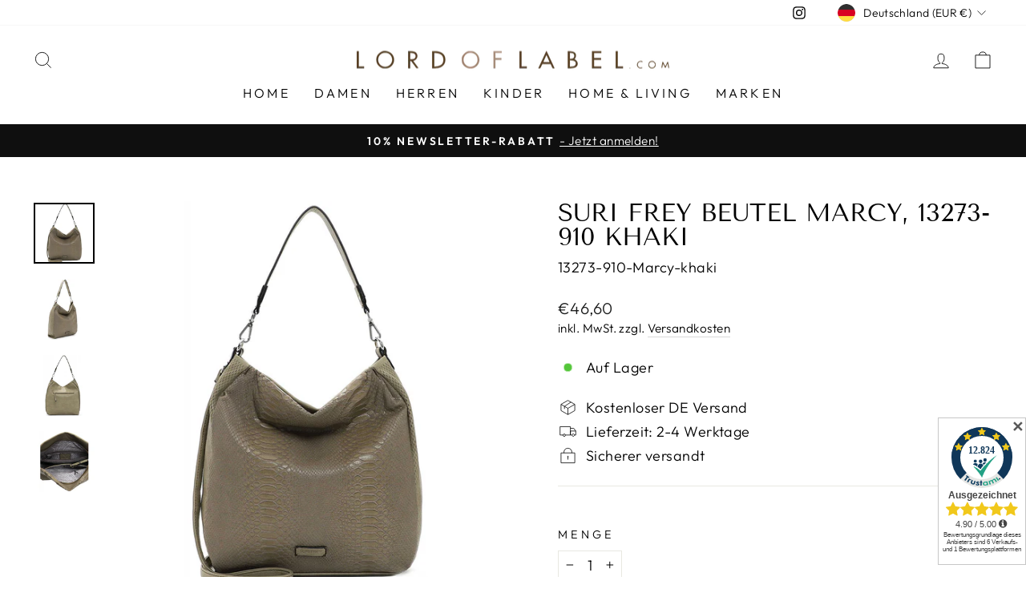

--- FILE ---
content_type: text/html; charset=utf-8
request_url: https://lordoflabel.com/products/suri-frey-beutel-marcy-13273-910-khaki
body_size: 44359
content:
<!doctype html>
<html class="no-js" lang="de" dir="ltr">
<head>

<script id="trustamiwidget" type="text/javascript" src="https://cdn.trustami.com/widgetapi/widget2/trustami-widget.js" data-profile="638612ca2b5d85ad4e8b456e" data-user="0f4bdc419c3d7bdbb00acf9bc57f433e55d72bfb" data-platform="0" async></script>

	

  <!-- Added by AUTOKETING SEO APP -->

  
  
  
  
  
  
  <!-- /Added by AUTOKETING SEO APP -->
  




  <meta charset="utf-8">
  <meta http-equiv="X-UA-Compatible" content="IE=edge,chrome=1">
  <meta name="viewport" content="width=device-width,initial-scale=1">
  <meta name="theme-color" content="#111111">
  <link rel="canonical" href="https://lordoflabel.com/products/suri-frey-beutel-marcy-13273-910-khaki">
  <link rel="preconnect" href="https://cdn.shopify.com">
  <link rel="preconnect" href="https://fonts.shopifycdn.com">
  <link rel="dns-prefetch" href="https://productreviews.shopifycdn.com">
  <link rel="dns-prefetch" href="https://ajax.googleapis.com">
  <link rel="dns-prefetch" href="https://maps.googleapis.com">
  <link rel="dns-prefetch" href="https://maps.gstatic.com"><link rel="shortcut icon" href="//lordoflabel.com/cdn/shop/files/FavIcon_32x32.png?v=1669329819" type="image/png" /><title>Suri Frey Beutel Marcy, 13273-910 khaki
&ndash; lordoflabel
</title>
<meta property="og:site_name" content="lordoflabel">
  <meta property="og:url" content="https://lordoflabel.com/products/suri-frey-beutel-marcy-13273-910-khaki">
  <meta property="og:title" content="Suri Frey Beutel Marcy, 13273-910 khaki">
  <meta property="og:type" content="product">
  <meta property="og:description" content="lordoflabel"><meta property="og:image" content="http://lordoflabel.com/cdn/shop/products/Suri-Frey-Beutel-Marcy-13273-910-khaki-lordoflabel-171.jpg?v=1668799072">
    <meta property="og:image:secure_url" content="https://lordoflabel.com/cdn/shop/products/Suri-Frey-Beutel-Marcy-13273-910-khaki-lordoflabel-171.jpg?v=1668799072">
    <meta property="og:image:width" content="1000">
    <meta property="og:image:height" content="1000"><meta name="twitter:site" content="@">
  <meta name="twitter:card" content="summary_large_image">
  <meta name="twitter:title" content="Suri Frey Beutel Marcy, 13273-910 khaki">
  <meta name="twitter:description" content="lordoflabel">
<style data-shopify>@font-face {
  font-family: "Tenor Sans";
  font-weight: 400;
  font-style: normal;
  font-display: swap;
  src: url("//lordoflabel.com/cdn/fonts/tenor_sans/tenorsans_n4.966071a72c28462a9256039d3e3dc5b0cf314f65.woff2") format("woff2"),
       url("//lordoflabel.com/cdn/fonts/tenor_sans/tenorsans_n4.2282841d948f9649ba5c3cad6ea46df268141820.woff") format("woff");
}

  @font-face {
  font-family: Outfit;
  font-weight: 300;
  font-style: normal;
  font-display: swap;
  src: url("//lordoflabel.com/cdn/fonts/outfit/outfit_n3.8c97ae4c4fac7c2ea467a6dc784857f4de7e0e37.woff2") format("woff2"),
       url("//lordoflabel.com/cdn/fonts/outfit/outfit_n3.b50a189ccde91f9bceee88f207c18c09f0b62a7b.woff") format("woff");
}


  @font-face {
  font-family: Outfit;
  font-weight: 600;
  font-style: normal;
  font-display: swap;
  src: url("//lordoflabel.com/cdn/fonts/outfit/outfit_n6.dfcbaa80187851df2e8384061616a8eaa1702fdc.woff2") format("woff2"),
       url("//lordoflabel.com/cdn/fonts/outfit/outfit_n6.88384e9fc3e36038624caccb938f24ea8008a91d.woff") format("woff");
}

  
  
</style><link href="//lordoflabel.com/cdn/shop/t/4/assets/theme.css?v=67526748323968761851696859754" rel="stylesheet" type="text/css" media="all" />
<style data-shopify>:root {
    --typeHeaderPrimary: "Tenor Sans";
    --typeHeaderFallback: sans-serif;
    --typeHeaderSize: 36px;
    --typeHeaderWeight: 400;
    --typeHeaderLineHeight: 1;
    --typeHeaderSpacing: 0.0em;

    --typeBasePrimary:Outfit;
    --typeBaseFallback:sans-serif;
    --typeBaseSize: 18px;
    --typeBaseWeight: 300;
    --typeBaseSpacing: 0.025em;
    --typeBaseLineHeight: 1.4;

    --typeCollectionTitle: 20px;

    --iconWeight: 2px;
    --iconLinecaps: miter;

    
      --buttonRadius: 0px;
    

    --colorGridOverlayOpacity: 0.1;
  }

  .placeholder-content {
    background-image: linear-gradient(100deg, #ffffff 40%, #f7f7f7 63%, #ffffff 79%);
  }</style><script>
    document.documentElement.className = document.documentElement.className.replace('no-js', 'js');

    window.theme = window.theme || {};
    theme.routes = {
      home: "/",
      cart: "/cart.js",
      cartPage: "/cart",
      cartAdd: "/cart/add.js",
      cartChange: "/cart/change.js",
      search: "/search"
    };
    theme.strings = {
      soldOut: "Ausverkauft",
      unavailable: "Nicht verfügbar",
      inStockLabel: "Auf Lager",
      stockLabel: "[count] auf Lager",
      willNotShipUntil: "Wird nach dem [date] versendet",
      willBeInStockAfter: "Wird nach dem [date] auf Lager sein",
      waitingForStock: "Inventar auf dem Weg",
      savePrice: "Sparen [saved_amount]",
      cartEmpty: "Ihr Einkaufswagen ist im Moment leer.",
      cartTermsConfirmation: "Sie müssen den Verkaufsbedingungen zustimmen, um auszuchecken",
      searchCollections: "Kollektionen:",
      searchPages: "Seiten:",
      searchArticles: "Artikel:"
    };
    theme.settings = {
      dynamicVariantsEnable: true,
      cartType: "drawer",
      isCustomerTemplate: false,
      moneyFormat: "€{{amount_with_comma_separator}}",
      saveType: "percent",
      productImageSize: "natural",
      productImageCover: false,
      predictiveSearch: true,
      predictiveSearchType: "product,article,page,collection",
      quickView: false,
      themeName: 'Impulse',
      themeVersion: "6.0.0"
    };
  </script>

  <script>window.performance && window.performance.mark && window.performance.mark('shopify.content_for_header.start');</script><meta name="facebook-domain-verification" content="5lk7be3gs4m6fbhjg4utxyg9vufueg">
<meta id="shopify-digital-wallet" name="shopify-digital-wallet" content="/62616109291/digital_wallets/dialog">
<meta name="shopify-checkout-api-token" content="4f14c4df5919b93a93595237a03d8f75">
<meta id="in-context-paypal-metadata" data-shop-id="62616109291" data-venmo-supported="false" data-environment="production" data-locale="de_DE" data-paypal-v4="true" data-currency="EUR">
<link rel="alternate" type="application/json+oembed" href="https://lordoflabel.com/products/suri-frey-beutel-marcy-13273-910-khaki.oembed">
<script async="async" src="/checkouts/internal/preloads.js?locale=de-DE"></script>
<link rel="preconnect" href="https://shop.app" crossorigin="anonymous">
<script async="async" src="https://shop.app/checkouts/internal/preloads.js?locale=de-DE&shop_id=62616109291" crossorigin="anonymous"></script>
<script id="apple-pay-shop-capabilities" type="application/json">{"shopId":62616109291,"countryCode":"DE","currencyCode":"EUR","merchantCapabilities":["supports3DS"],"merchantId":"gid:\/\/shopify\/Shop\/62616109291","merchantName":"lordoflabel","requiredBillingContactFields":["postalAddress","email"],"requiredShippingContactFields":["postalAddress","email"],"shippingType":"shipping","supportedNetworks":["visa","maestro","masterCard","amex"],"total":{"type":"pending","label":"lordoflabel","amount":"1.00"},"shopifyPaymentsEnabled":true,"supportsSubscriptions":true}</script>
<script id="shopify-features" type="application/json">{"accessToken":"4f14c4df5919b93a93595237a03d8f75","betas":["rich-media-storefront-analytics"],"domain":"lordoflabel.com","predictiveSearch":true,"shopId":62616109291,"locale":"de"}</script>
<script>var Shopify = Shopify || {};
Shopify.shop = "lordoflabel.myshopify.com";
Shopify.locale = "de";
Shopify.currency = {"active":"EUR","rate":"1.0"};
Shopify.country = "DE";
Shopify.theme = {"name":"Aktualisierte Kopie von Impulse","id":133044764907,"schema_name":"Impulse","schema_version":"6.0.0","theme_store_id":857,"role":"main"};
Shopify.theme.handle = "null";
Shopify.theme.style = {"id":null,"handle":null};
Shopify.cdnHost = "lordoflabel.com/cdn";
Shopify.routes = Shopify.routes || {};
Shopify.routes.root = "/";</script>
<script type="module">!function(o){(o.Shopify=o.Shopify||{}).modules=!0}(window);</script>
<script>!function(o){function n(){var o=[];function n(){o.push(Array.prototype.slice.apply(arguments))}return n.q=o,n}var t=o.Shopify=o.Shopify||{};t.loadFeatures=n(),t.autoloadFeatures=n()}(window);</script>
<script>
  window.ShopifyPay = window.ShopifyPay || {};
  window.ShopifyPay.apiHost = "shop.app\/pay";
  window.ShopifyPay.redirectState = null;
</script>
<script id="shop-js-analytics" type="application/json">{"pageType":"product"}</script>
<script defer="defer" async type="module" src="//lordoflabel.com/cdn/shopifycloud/shop-js/modules/v2/client.init-shop-cart-sync_e98Ab_XN.de.esm.js"></script>
<script defer="defer" async type="module" src="//lordoflabel.com/cdn/shopifycloud/shop-js/modules/v2/chunk.common_Pcw9EP95.esm.js"></script>
<script defer="defer" async type="module" src="//lordoflabel.com/cdn/shopifycloud/shop-js/modules/v2/chunk.modal_CzmY4ZhL.esm.js"></script>
<script type="module">
  await import("//lordoflabel.com/cdn/shopifycloud/shop-js/modules/v2/client.init-shop-cart-sync_e98Ab_XN.de.esm.js");
await import("//lordoflabel.com/cdn/shopifycloud/shop-js/modules/v2/chunk.common_Pcw9EP95.esm.js");
await import("//lordoflabel.com/cdn/shopifycloud/shop-js/modules/v2/chunk.modal_CzmY4ZhL.esm.js");

  window.Shopify.SignInWithShop?.initShopCartSync?.({"fedCMEnabled":true,"windoidEnabled":true});

</script>
<script>
  window.Shopify = window.Shopify || {};
  if (!window.Shopify.featureAssets) window.Shopify.featureAssets = {};
  window.Shopify.featureAssets['shop-js'] = {"shop-cart-sync":["modules/v2/client.shop-cart-sync_DazCVyJ3.de.esm.js","modules/v2/chunk.common_Pcw9EP95.esm.js","modules/v2/chunk.modal_CzmY4ZhL.esm.js"],"init-fed-cm":["modules/v2/client.init-fed-cm_D0AulfmK.de.esm.js","modules/v2/chunk.common_Pcw9EP95.esm.js","modules/v2/chunk.modal_CzmY4ZhL.esm.js"],"shop-cash-offers":["modules/v2/client.shop-cash-offers_BISyWFEA.de.esm.js","modules/v2/chunk.common_Pcw9EP95.esm.js","modules/v2/chunk.modal_CzmY4ZhL.esm.js"],"shop-login-button":["modules/v2/client.shop-login-button_D_c1vx_E.de.esm.js","modules/v2/chunk.common_Pcw9EP95.esm.js","modules/v2/chunk.modal_CzmY4ZhL.esm.js"],"pay-button":["modules/v2/client.pay-button_CHADzJ4g.de.esm.js","modules/v2/chunk.common_Pcw9EP95.esm.js","modules/v2/chunk.modal_CzmY4ZhL.esm.js"],"shop-button":["modules/v2/client.shop-button_CQnD2U3v.de.esm.js","modules/v2/chunk.common_Pcw9EP95.esm.js","modules/v2/chunk.modal_CzmY4ZhL.esm.js"],"avatar":["modules/v2/client.avatar_BTnouDA3.de.esm.js"],"init-windoid":["modules/v2/client.init-windoid_CmA0-hrC.de.esm.js","modules/v2/chunk.common_Pcw9EP95.esm.js","modules/v2/chunk.modal_CzmY4ZhL.esm.js"],"init-shop-for-new-customer-accounts":["modules/v2/client.init-shop-for-new-customer-accounts_BCzC_Mib.de.esm.js","modules/v2/client.shop-login-button_D_c1vx_E.de.esm.js","modules/v2/chunk.common_Pcw9EP95.esm.js","modules/v2/chunk.modal_CzmY4ZhL.esm.js"],"init-shop-email-lookup-coordinator":["modules/v2/client.init-shop-email-lookup-coordinator_DYzOit4u.de.esm.js","modules/v2/chunk.common_Pcw9EP95.esm.js","modules/v2/chunk.modal_CzmY4ZhL.esm.js"],"init-shop-cart-sync":["modules/v2/client.init-shop-cart-sync_e98Ab_XN.de.esm.js","modules/v2/chunk.common_Pcw9EP95.esm.js","modules/v2/chunk.modal_CzmY4ZhL.esm.js"],"shop-toast-manager":["modules/v2/client.shop-toast-manager_Bc-1elH8.de.esm.js","modules/v2/chunk.common_Pcw9EP95.esm.js","modules/v2/chunk.modal_CzmY4ZhL.esm.js"],"init-customer-accounts":["modules/v2/client.init-customer-accounts_CqlRHmZs.de.esm.js","modules/v2/client.shop-login-button_D_c1vx_E.de.esm.js","modules/v2/chunk.common_Pcw9EP95.esm.js","modules/v2/chunk.modal_CzmY4ZhL.esm.js"],"init-customer-accounts-sign-up":["modules/v2/client.init-customer-accounts-sign-up_DZmBw6yB.de.esm.js","modules/v2/client.shop-login-button_D_c1vx_E.de.esm.js","modules/v2/chunk.common_Pcw9EP95.esm.js","modules/v2/chunk.modal_CzmY4ZhL.esm.js"],"shop-follow-button":["modules/v2/client.shop-follow-button_Cx-w7rSq.de.esm.js","modules/v2/chunk.common_Pcw9EP95.esm.js","modules/v2/chunk.modal_CzmY4ZhL.esm.js"],"checkout-modal":["modules/v2/client.checkout-modal_Djjmh8qM.de.esm.js","modules/v2/chunk.common_Pcw9EP95.esm.js","modules/v2/chunk.modal_CzmY4ZhL.esm.js"],"shop-login":["modules/v2/client.shop-login_DMZMgoZf.de.esm.js","modules/v2/chunk.common_Pcw9EP95.esm.js","modules/v2/chunk.modal_CzmY4ZhL.esm.js"],"lead-capture":["modules/v2/client.lead-capture_SqejaEd8.de.esm.js","modules/v2/chunk.common_Pcw9EP95.esm.js","modules/v2/chunk.modal_CzmY4ZhL.esm.js"],"payment-terms":["modules/v2/client.payment-terms_DUeEqFTJ.de.esm.js","modules/v2/chunk.common_Pcw9EP95.esm.js","modules/v2/chunk.modal_CzmY4ZhL.esm.js"]};
</script>
<script>(function() {
  var isLoaded = false;
  function asyncLoad() {
    if (isLoaded) return;
    isLoaded = true;
    var urls = ["https:\/\/plugin.brevo.com\/integrations\/api\/automation\/script?user_connection_id=637fd36f5312a20f8c09c7b9\u0026ma-key=vme1svi5f1tnqi1dncka6nm0\u0026shop=lordoflabel.myshopify.com","https:\/\/plugin.brevo.com\/integrations\/api\/sy\/cart_tracking\/script?ma-key=vme1svi5f1tnqi1dncka6nm0\u0026user_connection_id=637fd36f5312a20f8c09c7b9\u0026shop=lordoflabel.myshopify.com","https:\/\/gdprcdn.b-cdn.net\/js\/gdpr_cookie_consent.min.js?shop=lordoflabel.myshopify.com"];
    for (var i = 0; i < urls.length; i++) {
      var s = document.createElement('script');
      s.type = 'text/javascript';
      s.async = true;
      s.src = urls[i];
      var x = document.getElementsByTagName('script')[0];
      x.parentNode.insertBefore(s, x);
    }
  };
  if(window.attachEvent) {
    window.attachEvent('onload', asyncLoad);
  } else {
    window.addEventListener('load', asyncLoad, false);
  }
})();</script>
<script id="__st">var __st={"a":62616109291,"offset":3600,"reqid":"6040a592-85d1-4208-a656-41a65da5c465-1769376507","pageurl":"lordoflabel.com\/products\/suri-frey-beutel-marcy-13273-910-khaki","u":"8bb798de3817","p":"product","rtyp":"product","rid":7698629918955};</script>
<script>window.ShopifyPaypalV4VisibilityTracking = true;</script>
<script id="form-persister">!function(){'use strict';const t='contact',e='new_comment',n=[[t,t],['blogs',e],['comments',e],[t,'customer']],o='password',r='form_key',c=['recaptcha-v3-token','g-recaptcha-response','h-captcha-response',o],s=()=>{try{return window.sessionStorage}catch{return}},i='__shopify_v',u=t=>t.elements[r],a=function(){const t=[...n].map((([t,e])=>`form[action*='/${t}']:not([data-nocaptcha='true']) input[name='form_type'][value='${e}']`)).join(',');var e;return e=t,()=>e?[...document.querySelectorAll(e)].map((t=>t.form)):[]}();function m(t){const e=u(t);a().includes(t)&&(!e||!e.value)&&function(t){try{if(!s())return;!function(t){const e=s();if(!e)return;const n=u(t);if(!n)return;const o=n.value;o&&e.removeItem(o)}(t);const e=Array.from(Array(32),(()=>Math.random().toString(36)[2])).join('');!function(t,e){u(t)||t.append(Object.assign(document.createElement('input'),{type:'hidden',name:r})),t.elements[r].value=e}(t,e),function(t,e){const n=s();if(!n)return;const r=[...t.querySelectorAll(`input[type='${o}']`)].map((({name:t})=>t)),u=[...c,...r],a={};for(const[o,c]of new FormData(t).entries())u.includes(o)||(a[o]=c);n.setItem(e,JSON.stringify({[i]:1,action:t.action,data:a}))}(t,e)}catch(e){console.error('failed to persist form',e)}}(t)}const f=t=>{if('true'===t.dataset.persistBound)return;const e=function(t,e){const n=function(t){return'function'==typeof t.submit?t.submit:HTMLFormElement.prototype.submit}(t).bind(t);return function(){let t;return()=>{t||(t=!0,(()=>{try{e(),n()}catch(t){(t=>{console.error('form submit failed',t)})(t)}})(),setTimeout((()=>t=!1),250))}}()}(t,(()=>{m(t)}));!function(t,e){if('function'==typeof t.submit&&'function'==typeof e)try{t.submit=e}catch{}}(t,e),t.addEventListener('submit',(t=>{t.preventDefault(),e()})),t.dataset.persistBound='true'};!function(){function t(t){const e=(t=>{const e=t.target;return e instanceof HTMLFormElement?e:e&&e.form})(t);e&&m(e)}document.addEventListener('submit',t),document.addEventListener('DOMContentLoaded',(()=>{const e=a();for(const t of e)f(t);var n;n=document.body,new window.MutationObserver((t=>{for(const e of t)if('childList'===e.type&&e.addedNodes.length)for(const t of e.addedNodes)1===t.nodeType&&'FORM'===t.tagName&&a().includes(t)&&f(t)})).observe(n,{childList:!0,subtree:!0,attributes:!1}),document.removeEventListener('submit',t)}))}()}();</script>
<script integrity="sha256-4kQ18oKyAcykRKYeNunJcIwy7WH5gtpwJnB7kiuLZ1E=" data-source-attribution="shopify.loadfeatures" defer="defer" src="//lordoflabel.com/cdn/shopifycloud/storefront/assets/storefront/load_feature-a0a9edcb.js" crossorigin="anonymous"></script>
<script crossorigin="anonymous" defer="defer" src="//lordoflabel.com/cdn/shopifycloud/storefront/assets/shopify_pay/storefront-65b4c6d7.js?v=20250812"></script>
<script data-source-attribution="shopify.dynamic_checkout.dynamic.init">var Shopify=Shopify||{};Shopify.PaymentButton=Shopify.PaymentButton||{isStorefrontPortableWallets:!0,init:function(){window.Shopify.PaymentButton.init=function(){};var t=document.createElement("script");t.src="https://lordoflabel.com/cdn/shopifycloud/portable-wallets/latest/portable-wallets.de.js",t.type="module",document.head.appendChild(t)}};
</script>
<script data-source-attribution="shopify.dynamic_checkout.buyer_consent">
  function portableWalletsHideBuyerConsent(e){var t=document.getElementById("shopify-buyer-consent"),n=document.getElementById("shopify-subscription-policy-button");t&&n&&(t.classList.add("hidden"),t.setAttribute("aria-hidden","true"),n.removeEventListener("click",e))}function portableWalletsShowBuyerConsent(e){var t=document.getElementById("shopify-buyer-consent"),n=document.getElementById("shopify-subscription-policy-button");t&&n&&(t.classList.remove("hidden"),t.removeAttribute("aria-hidden"),n.addEventListener("click",e))}window.Shopify?.PaymentButton&&(window.Shopify.PaymentButton.hideBuyerConsent=portableWalletsHideBuyerConsent,window.Shopify.PaymentButton.showBuyerConsent=portableWalletsShowBuyerConsent);
</script>
<script data-source-attribution="shopify.dynamic_checkout.cart.bootstrap">document.addEventListener("DOMContentLoaded",(function(){function t(){return document.querySelector("shopify-accelerated-checkout-cart, shopify-accelerated-checkout")}if(t())Shopify.PaymentButton.init();else{new MutationObserver((function(e,n){t()&&(Shopify.PaymentButton.init(),n.disconnect())})).observe(document.body,{childList:!0,subtree:!0})}}));
</script>
<link id="shopify-accelerated-checkout-styles" rel="stylesheet" media="screen" href="https://lordoflabel.com/cdn/shopifycloud/portable-wallets/latest/accelerated-checkout-backwards-compat.css" crossorigin="anonymous">
<style id="shopify-accelerated-checkout-cart">
        #shopify-buyer-consent {
  margin-top: 1em;
  display: inline-block;
  width: 100%;
}

#shopify-buyer-consent.hidden {
  display: none;
}

#shopify-subscription-policy-button {
  background: none;
  border: none;
  padding: 0;
  text-decoration: underline;
  font-size: inherit;
  cursor: pointer;
}

#shopify-subscription-policy-button::before {
  box-shadow: none;
}

      </style>

<script>window.performance && window.performance.mark && window.performance.mark('shopify.content_for_header.end');</script>

  <script src="//lordoflabel.com/cdn/shop/t/4/assets/vendor-scripts-v11.js" defer="defer"></script><link rel="stylesheet" href="//lordoflabel.com/cdn/shop/t/4/assets/country-flags.css"><script src="//lordoflabel.com/cdn/shop/t/4/assets/theme.js?v=47592256396192681461653381018" defer="defer"></script><script type="text/javascript" data-cmp-ab="1" src="https://cdn.consentmanager.net/delivery/autoblocking/e7b1826fb89d.js" data-cmp-host="c.delivery.consentmanager.net" data-cmp-cdn="cdn.consentmanager.net" data-cmp-codesrc="1"></script>

<link href="//lordoflabel.com/cdn/shop/t/4/assets/custom-styles.css?v=87457050907791056001669629775" rel="stylesheet" type="text/css" media="all" />
  
  


  
<link href="https://monorail-edge.shopifysvc.com" rel="dns-prefetch">
<script>(function(){if ("sendBeacon" in navigator && "performance" in window) {try {var session_token_from_headers = performance.getEntriesByType('navigation')[0].serverTiming.find(x => x.name == '_s').description;} catch {var session_token_from_headers = undefined;}var session_cookie_matches = document.cookie.match(/_shopify_s=([^;]*)/);var session_token_from_cookie = session_cookie_matches && session_cookie_matches.length === 2 ? session_cookie_matches[1] : "";var session_token = session_token_from_headers || session_token_from_cookie || "";function handle_abandonment_event(e) {var entries = performance.getEntries().filter(function(entry) {return /monorail-edge.shopifysvc.com/.test(entry.name);});if (!window.abandonment_tracked && entries.length === 0) {window.abandonment_tracked = true;var currentMs = Date.now();var navigation_start = performance.timing.navigationStart;var payload = {shop_id: 62616109291,url: window.location.href,navigation_start,duration: currentMs - navigation_start,session_token,page_type: "product"};window.navigator.sendBeacon("https://monorail-edge.shopifysvc.com/v1/produce", JSON.stringify({schema_id: "online_store_buyer_site_abandonment/1.1",payload: payload,metadata: {event_created_at_ms: currentMs,event_sent_at_ms: currentMs}}));}}window.addEventListener('pagehide', handle_abandonment_event);}}());</script>
<script id="web-pixels-manager-setup">(function e(e,d,r,n,o){if(void 0===o&&(o={}),!Boolean(null===(a=null===(i=window.Shopify)||void 0===i?void 0:i.analytics)||void 0===a?void 0:a.replayQueue)){var i,a;window.Shopify=window.Shopify||{};var t=window.Shopify;t.analytics=t.analytics||{};var s=t.analytics;s.replayQueue=[],s.publish=function(e,d,r){return s.replayQueue.push([e,d,r]),!0};try{self.performance.mark("wpm:start")}catch(e){}var l=function(){var e={modern:/Edge?\/(1{2}[4-9]|1[2-9]\d|[2-9]\d{2}|\d{4,})\.\d+(\.\d+|)|Firefox\/(1{2}[4-9]|1[2-9]\d|[2-9]\d{2}|\d{4,})\.\d+(\.\d+|)|Chrom(ium|e)\/(9{2}|\d{3,})\.\d+(\.\d+|)|(Maci|X1{2}).+ Version\/(15\.\d+|(1[6-9]|[2-9]\d|\d{3,})\.\d+)([,.]\d+|)( \(\w+\)|)( Mobile\/\w+|) Safari\/|Chrome.+OPR\/(9{2}|\d{3,})\.\d+\.\d+|(CPU[ +]OS|iPhone[ +]OS|CPU[ +]iPhone|CPU IPhone OS|CPU iPad OS)[ +]+(15[._]\d+|(1[6-9]|[2-9]\d|\d{3,})[._]\d+)([._]\d+|)|Android:?[ /-](13[3-9]|1[4-9]\d|[2-9]\d{2}|\d{4,})(\.\d+|)(\.\d+|)|Android.+Firefox\/(13[5-9]|1[4-9]\d|[2-9]\d{2}|\d{4,})\.\d+(\.\d+|)|Android.+Chrom(ium|e)\/(13[3-9]|1[4-9]\d|[2-9]\d{2}|\d{4,})\.\d+(\.\d+|)|SamsungBrowser\/([2-9]\d|\d{3,})\.\d+/,legacy:/Edge?\/(1[6-9]|[2-9]\d|\d{3,})\.\d+(\.\d+|)|Firefox\/(5[4-9]|[6-9]\d|\d{3,})\.\d+(\.\d+|)|Chrom(ium|e)\/(5[1-9]|[6-9]\d|\d{3,})\.\d+(\.\d+|)([\d.]+$|.*Safari\/(?![\d.]+ Edge\/[\d.]+$))|(Maci|X1{2}).+ Version\/(10\.\d+|(1[1-9]|[2-9]\d|\d{3,})\.\d+)([,.]\d+|)( \(\w+\)|)( Mobile\/\w+|) Safari\/|Chrome.+OPR\/(3[89]|[4-9]\d|\d{3,})\.\d+\.\d+|(CPU[ +]OS|iPhone[ +]OS|CPU[ +]iPhone|CPU IPhone OS|CPU iPad OS)[ +]+(10[._]\d+|(1[1-9]|[2-9]\d|\d{3,})[._]\d+)([._]\d+|)|Android:?[ /-](13[3-9]|1[4-9]\d|[2-9]\d{2}|\d{4,})(\.\d+|)(\.\d+|)|Mobile Safari.+OPR\/([89]\d|\d{3,})\.\d+\.\d+|Android.+Firefox\/(13[5-9]|1[4-9]\d|[2-9]\d{2}|\d{4,})\.\d+(\.\d+|)|Android.+Chrom(ium|e)\/(13[3-9]|1[4-9]\d|[2-9]\d{2}|\d{4,})\.\d+(\.\d+|)|Android.+(UC? ?Browser|UCWEB|U3)[ /]?(15\.([5-9]|\d{2,})|(1[6-9]|[2-9]\d|\d{3,})\.\d+)\.\d+|SamsungBrowser\/(5\.\d+|([6-9]|\d{2,})\.\d+)|Android.+MQ{2}Browser\/(14(\.(9|\d{2,})|)|(1[5-9]|[2-9]\d|\d{3,})(\.\d+|))(\.\d+|)|K[Aa][Ii]OS\/(3\.\d+|([4-9]|\d{2,})\.\d+)(\.\d+|)/},d=e.modern,r=e.legacy,n=navigator.userAgent;return n.match(d)?"modern":n.match(r)?"legacy":"unknown"}(),u="modern"===l?"modern":"legacy",c=(null!=n?n:{modern:"",legacy:""})[u],f=function(e){return[e.baseUrl,"/wpm","/b",e.hashVersion,"modern"===e.buildTarget?"m":"l",".js"].join("")}({baseUrl:d,hashVersion:r,buildTarget:u}),m=function(e){var d=e.version,r=e.bundleTarget,n=e.surface,o=e.pageUrl,i=e.monorailEndpoint;return{emit:function(e){var a=e.status,t=e.errorMsg,s=(new Date).getTime(),l=JSON.stringify({metadata:{event_sent_at_ms:s},events:[{schema_id:"web_pixels_manager_load/3.1",payload:{version:d,bundle_target:r,page_url:o,status:a,surface:n,error_msg:t},metadata:{event_created_at_ms:s}}]});if(!i)return console&&console.warn&&console.warn("[Web Pixels Manager] No Monorail endpoint provided, skipping logging."),!1;try{return self.navigator.sendBeacon.bind(self.navigator)(i,l)}catch(e){}var u=new XMLHttpRequest;try{return u.open("POST",i,!0),u.setRequestHeader("Content-Type","text/plain"),u.send(l),!0}catch(e){return console&&console.warn&&console.warn("[Web Pixels Manager] Got an unhandled error while logging to Monorail."),!1}}}}({version:r,bundleTarget:l,surface:e.surface,pageUrl:self.location.href,monorailEndpoint:e.monorailEndpoint});try{o.browserTarget=l,function(e){var d=e.src,r=e.async,n=void 0===r||r,o=e.onload,i=e.onerror,a=e.sri,t=e.scriptDataAttributes,s=void 0===t?{}:t,l=document.createElement("script"),u=document.querySelector("head"),c=document.querySelector("body");if(l.async=n,l.src=d,a&&(l.integrity=a,l.crossOrigin="anonymous"),s)for(var f in s)if(Object.prototype.hasOwnProperty.call(s,f))try{l.dataset[f]=s[f]}catch(e){}if(o&&l.addEventListener("load",o),i&&l.addEventListener("error",i),u)u.appendChild(l);else{if(!c)throw new Error("Did not find a head or body element to append the script");c.appendChild(l)}}({src:f,async:!0,onload:function(){if(!function(){var e,d;return Boolean(null===(d=null===(e=window.Shopify)||void 0===e?void 0:e.analytics)||void 0===d?void 0:d.initialized)}()){var d=window.webPixelsManager.init(e)||void 0;if(d){var r=window.Shopify.analytics;r.replayQueue.forEach((function(e){var r=e[0],n=e[1],o=e[2];d.publishCustomEvent(r,n,o)})),r.replayQueue=[],r.publish=d.publishCustomEvent,r.visitor=d.visitor,r.initialized=!0}}},onerror:function(){return m.emit({status:"failed",errorMsg:"".concat(f," has failed to load")})},sri:function(e){var d=/^sha384-[A-Za-z0-9+/=]+$/;return"string"==typeof e&&d.test(e)}(c)?c:"",scriptDataAttributes:o}),m.emit({status:"loading"})}catch(e){m.emit({status:"failed",errorMsg:(null==e?void 0:e.message)||"Unknown error"})}}})({shopId: 62616109291,storefrontBaseUrl: "https://lordoflabel.com",extensionsBaseUrl: "https://extensions.shopifycdn.com/cdn/shopifycloud/web-pixels-manager",monorailEndpoint: "https://monorail-edge.shopifysvc.com/unstable/produce_batch",surface: "storefront-renderer",enabledBetaFlags: ["2dca8a86"],webPixelsConfigList: [{"id":"413335878","configuration":"{\"pixel_id\":\"1208510976750948\",\"pixel_type\":\"facebook_pixel\",\"metaapp_system_user_token\":\"-\"}","eventPayloadVersion":"v1","runtimeContext":"OPEN","scriptVersion":"ca16bc87fe92b6042fbaa3acc2fbdaa6","type":"APP","apiClientId":2329312,"privacyPurposes":["ANALYTICS","MARKETING","SALE_OF_DATA"],"dataSharingAdjustments":{"protectedCustomerApprovalScopes":["read_customer_address","read_customer_email","read_customer_name","read_customer_personal_data","read_customer_phone"]}},{"id":"shopify-app-pixel","configuration":"{}","eventPayloadVersion":"v1","runtimeContext":"STRICT","scriptVersion":"0450","apiClientId":"shopify-pixel","type":"APP","privacyPurposes":["ANALYTICS","MARKETING"]},{"id":"shopify-custom-pixel","eventPayloadVersion":"v1","runtimeContext":"LAX","scriptVersion":"0450","apiClientId":"shopify-pixel","type":"CUSTOM","privacyPurposes":["ANALYTICS","MARKETING"]}],isMerchantRequest: false,initData: {"shop":{"name":"lordoflabel","paymentSettings":{"currencyCode":"EUR"},"myshopifyDomain":"lordoflabel.myshopify.com","countryCode":"DE","storefrontUrl":"https:\/\/lordoflabel.com"},"customer":null,"cart":null,"checkout":null,"productVariants":[{"price":{"amount":46.6,"currencyCode":"EUR"},"product":{"title":"Suri Frey Beutel Marcy, 13273-910 khaki","vendor":"lordoflabel","id":"7698629918955","untranslatedTitle":"Suri Frey Beutel Marcy, 13273-910 khaki","url":"\/products\/suri-frey-beutel-marcy-13273-910-khaki","type":""},"id":"42861796294891","image":{"src":"\/\/lordoflabel.com\/cdn\/shop\/products\/Suri-Frey-Beutel-Marcy-13273-910-khaki-lordoflabel-171.jpg?v=1668799072"},"sku":"13273-910-Marcy-khaki","title":"Default Title","untranslatedTitle":"Default Title"}],"purchasingCompany":null},},"https://lordoflabel.com/cdn","fcfee988w5aeb613cpc8e4bc33m6693e112",{"modern":"","legacy":""},{"shopId":"62616109291","storefrontBaseUrl":"https:\/\/lordoflabel.com","extensionBaseUrl":"https:\/\/extensions.shopifycdn.com\/cdn\/shopifycloud\/web-pixels-manager","surface":"storefront-renderer","enabledBetaFlags":"[\"2dca8a86\"]","isMerchantRequest":"false","hashVersion":"fcfee988w5aeb613cpc8e4bc33m6693e112","publish":"custom","events":"[[\"page_viewed\",{}],[\"product_viewed\",{\"productVariant\":{\"price\":{\"amount\":46.6,\"currencyCode\":\"EUR\"},\"product\":{\"title\":\"Suri Frey Beutel Marcy, 13273-910 khaki\",\"vendor\":\"lordoflabel\",\"id\":\"7698629918955\",\"untranslatedTitle\":\"Suri Frey Beutel Marcy, 13273-910 khaki\",\"url\":\"\/products\/suri-frey-beutel-marcy-13273-910-khaki\",\"type\":\"\"},\"id\":\"42861796294891\",\"image\":{\"src\":\"\/\/lordoflabel.com\/cdn\/shop\/products\/Suri-Frey-Beutel-Marcy-13273-910-khaki-lordoflabel-171.jpg?v=1668799072\"},\"sku\":\"13273-910-Marcy-khaki\",\"title\":\"Default Title\",\"untranslatedTitle\":\"Default Title\"}}]]"});</script><script>
  window.ShopifyAnalytics = window.ShopifyAnalytics || {};
  window.ShopifyAnalytics.meta = window.ShopifyAnalytics.meta || {};
  window.ShopifyAnalytics.meta.currency = 'EUR';
  var meta = {"product":{"id":7698629918955,"gid":"gid:\/\/shopify\/Product\/7698629918955","vendor":"lordoflabel","type":"","handle":"suri-frey-beutel-marcy-13273-910-khaki","variants":[{"id":42861796294891,"price":4660,"name":"Suri Frey Beutel Marcy, 13273-910 khaki","public_title":null,"sku":"13273-910-Marcy-khaki"}],"remote":false},"page":{"pageType":"product","resourceType":"product","resourceId":7698629918955,"requestId":"6040a592-85d1-4208-a656-41a65da5c465-1769376507"}};
  for (var attr in meta) {
    window.ShopifyAnalytics.meta[attr] = meta[attr];
  }
</script>
<script class="analytics">
  (function () {
    var customDocumentWrite = function(content) {
      var jquery = null;

      if (window.jQuery) {
        jquery = window.jQuery;
      } else if (window.Checkout && window.Checkout.$) {
        jquery = window.Checkout.$;
      }

      if (jquery) {
        jquery('body').append(content);
      }
    };

    var hasLoggedConversion = function(token) {
      if (token) {
        return document.cookie.indexOf('loggedConversion=' + token) !== -1;
      }
      return false;
    }

    var setCookieIfConversion = function(token) {
      if (token) {
        var twoMonthsFromNow = new Date(Date.now());
        twoMonthsFromNow.setMonth(twoMonthsFromNow.getMonth() + 2);

        document.cookie = 'loggedConversion=' + token + '; expires=' + twoMonthsFromNow;
      }
    }

    var trekkie = window.ShopifyAnalytics.lib = window.trekkie = window.trekkie || [];
    if (trekkie.integrations) {
      return;
    }
    trekkie.methods = [
      'identify',
      'page',
      'ready',
      'track',
      'trackForm',
      'trackLink'
    ];
    trekkie.factory = function(method) {
      return function() {
        var args = Array.prototype.slice.call(arguments);
        args.unshift(method);
        trekkie.push(args);
        return trekkie;
      };
    };
    for (var i = 0; i < trekkie.methods.length; i++) {
      var key = trekkie.methods[i];
      trekkie[key] = trekkie.factory(key);
    }
    trekkie.load = function(config) {
      trekkie.config = config || {};
      trekkie.config.initialDocumentCookie = document.cookie;
      var first = document.getElementsByTagName('script')[0];
      var script = document.createElement('script');
      script.type = 'text/javascript';
      script.onerror = function(e) {
        var scriptFallback = document.createElement('script');
        scriptFallback.type = 'text/javascript';
        scriptFallback.onerror = function(error) {
                var Monorail = {
      produce: function produce(monorailDomain, schemaId, payload) {
        var currentMs = new Date().getTime();
        var event = {
          schema_id: schemaId,
          payload: payload,
          metadata: {
            event_created_at_ms: currentMs,
            event_sent_at_ms: currentMs
          }
        };
        return Monorail.sendRequest("https://" + monorailDomain + "/v1/produce", JSON.stringify(event));
      },
      sendRequest: function sendRequest(endpointUrl, payload) {
        // Try the sendBeacon API
        if (window && window.navigator && typeof window.navigator.sendBeacon === 'function' && typeof window.Blob === 'function' && !Monorail.isIos12()) {
          var blobData = new window.Blob([payload], {
            type: 'text/plain'
          });

          if (window.navigator.sendBeacon(endpointUrl, blobData)) {
            return true;
          } // sendBeacon was not successful

        } // XHR beacon

        var xhr = new XMLHttpRequest();

        try {
          xhr.open('POST', endpointUrl);
          xhr.setRequestHeader('Content-Type', 'text/plain');
          xhr.send(payload);
        } catch (e) {
          console.log(e);
        }

        return false;
      },
      isIos12: function isIos12() {
        return window.navigator.userAgent.lastIndexOf('iPhone; CPU iPhone OS 12_') !== -1 || window.navigator.userAgent.lastIndexOf('iPad; CPU OS 12_') !== -1;
      }
    };
    Monorail.produce('monorail-edge.shopifysvc.com',
      'trekkie_storefront_load_errors/1.1',
      {shop_id: 62616109291,
      theme_id: 133044764907,
      app_name: "storefront",
      context_url: window.location.href,
      source_url: "//lordoflabel.com/cdn/s/trekkie.storefront.8d95595f799fbf7e1d32231b9a28fd43b70c67d3.min.js"});

        };
        scriptFallback.async = true;
        scriptFallback.src = '//lordoflabel.com/cdn/s/trekkie.storefront.8d95595f799fbf7e1d32231b9a28fd43b70c67d3.min.js';
        first.parentNode.insertBefore(scriptFallback, first);
      };
      script.async = true;
      script.src = '//lordoflabel.com/cdn/s/trekkie.storefront.8d95595f799fbf7e1d32231b9a28fd43b70c67d3.min.js';
      first.parentNode.insertBefore(script, first);
    };
    trekkie.load(
      {"Trekkie":{"appName":"storefront","development":false,"defaultAttributes":{"shopId":62616109291,"isMerchantRequest":null,"themeId":133044764907,"themeCityHash":"14438954476124747015","contentLanguage":"de","currency":"EUR","eventMetadataId":"f031327f-f0f7-4ad8-86d8-ceb4c6d69062"},"isServerSideCookieWritingEnabled":true,"monorailRegion":"shop_domain","enabledBetaFlags":["65f19447"]},"Session Attribution":{},"S2S":{"facebookCapiEnabled":true,"source":"trekkie-storefront-renderer","apiClientId":580111}}
    );

    var loaded = false;
    trekkie.ready(function() {
      if (loaded) return;
      loaded = true;

      window.ShopifyAnalytics.lib = window.trekkie;

      var originalDocumentWrite = document.write;
      document.write = customDocumentWrite;
      try { window.ShopifyAnalytics.merchantGoogleAnalytics.call(this); } catch(error) {};
      document.write = originalDocumentWrite;

      window.ShopifyAnalytics.lib.page(null,{"pageType":"product","resourceType":"product","resourceId":7698629918955,"requestId":"6040a592-85d1-4208-a656-41a65da5c465-1769376507","shopifyEmitted":true});

      var match = window.location.pathname.match(/checkouts\/(.+)\/(thank_you|post_purchase)/)
      var token = match? match[1]: undefined;
      if (!hasLoggedConversion(token)) {
        setCookieIfConversion(token);
        window.ShopifyAnalytics.lib.track("Viewed Product",{"currency":"EUR","variantId":42861796294891,"productId":7698629918955,"productGid":"gid:\/\/shopify\/Product\/7698629918955","name":"Suri Frey Beutel Marcy, 13273-910 khaki","price":"46.60","sku":"13273-910-Marcy-khaki","brand":"lordoflabel","variant":null,"category":"","nonInteraction":true,"remote":false},undefined,undefined,{"shopifyEmitted":true});
      window.ShopifyAnalytics.lib.track("monorail:\/\/trekkie_storefront_viewed_product\/1.1",{"currency":"EUR","variantId":42861796294891,"productId":7698629918955,"productGid":"gid:\/\/shopify\/Product\/7698629918955","name":"Suri Frey Beutel Marcy, 13273-910 khaki","price":"46.60","sku":"13273-910-Marcy-khaki","brand":"lordoflabel","variant":null,"category":"","nonInteraction":true,"remote":false,"referer":"https:\/\/lordoflabel.com\/products\/suri-frey-beutel-marcy-13273-910-khaki"});
      }
    });


        var eventsListenerScript = document.createElement('script');
        eventsListenerScript.async = true;
        eventsListenerScript.src = "//lordoflabel.com/cdn/shopifycloud/storefront/assets/shop_events_listener-3da45d37.js";
        document.getElementsByTagName('head')[0].appendChild(eventsListenerScript);

})();</script>
<script
  defer
  src="https://lordoflabel.com/cdn/shopifycloud/perf-kit/shopify-perf-kit-3.0.4.min.js"
  data-application="storefront-renderer"
  data-shop-id="62616109291"
  data-render-region="gcp-us-east1"
  data-page-type="product"
  data-theme-instance-id="133044764907"
  data-theme-name="Impulse"
  data-theme-version="6.0.0"
  data-monorail-region="shop_domain"
  data-resource-timing-sampling-rate="10"
  data-shs="true"
  data-shs-beacon="true"
  data-shs-export-with-fetch="true"
  data-shs-logs-sample-rate="1"
  data-shs-beacon-endpoint="https://lordoflabel.com/api/collect"
></script>
</head>

<body class="template-product" data-center-text="true" data-button_style="square" data-type_header_capitalize="true" data-type_headers_align_text="true" data-type_product_capitalize="true" data-swatch_style="round" >

  <a class="in-page-link visually-hidden skip-link" href="#MainContent">Direkt zum Inhalt</a>

  <div id="PageContainer" class="page-container">
    <div class="transition-body"><div id="shopify-section-header" class="shopify-section">

<div id="NavDrawer" class="drawer drawer--left">
  <div class="drawer__contents">
    <div class="drawer__fixed-header">
      <div class="drawer__header appear-animation appear-delay-1">
        <div class="h2 drawer__title"></div>
        <div class="drawer__close">
          <button type="button" class="drawer__close-button js-drawer-close">
            <svg aria-hidden="true" focusable="false" role="presentation" class="icon icon-close" viewBox="0 0 64 64"><path d="M19 17.61l27.12 27.13m0-27.12L19 44.74"/></svg>
            <span class="icon__fallback-text">Menü schließen</span>
          </button>
        </div>
      </div>
    </div>
    <div class="drawer__scrollable">
      <ul class="mobile-nav" role="navigation" aria-label="Primary"><li class="mobile-nav__item appear-animation appear-delay-2"><a href="/" class="mobile-nav__link mobile-nav__link--top-level">Home</a></li><li class="mobile-nav__item appear-animation appear-delay-3"><div class="mobile-nav__has-sublist"><a href="/collections/damen"
                    class="mobile-nav__link mobile-nav__link--top-level"
                    id="Label-collections-damen2"
                    >
                    Damen
                  </a>
                  <div class="mobile-nav__toggle">
                    <button type="button"
                      aria-controls="Linklist-collections-damen2"
                      aria-labelledby="Label-collections-damen2"
                      class="collapsible-trigger collapsible--auto-height"><span class="collapsible-trigger__icon collapsible-trigger__icon--open" role="presentation">
  <svg aria-hidden="true" focusable="false" role="presentation" class="icon icon--wide icon-chevron-down" viewBox="0 0 28 16"><path d="M1.57 1.59l12.76 12.77L27.1 1.59" stroke-width="2" stroke="#000" fill="none" fill-rule="evenodd"/></svg>
</span>
</button>
                  </div></div><div id="Linklist-collections-damen2"
                class="mobile-nav__sublist collapsible-content collapsible-content--all"
                >
                <div class="collapsible-content__inner">
                  <ul class="mobile-nav__sublist"><li class="mobile-nav__item">
                        <div class="mobile-nav__child-item"><a href="/collections/bekleidung-1"
                              class="mobile-nav__link"
                              id="Sublabel-collections-bekleidung-11"
                              >
                              Bekleidung
                            </a><button type="button"
                              aria-controls="Sublinklist-collections-damen2-collections-bekleidung-11"
                              aria-labelledby="Sublabel-collections-bekleidung-11"
                              class="collapsible-trigger"><span class="collapsible-trigger__icon collapsible-trigger__icon--circle collapsible-trigger__icon--open" role="presentation">
  <svg aria-hidden="true" focusable="false" role="presentation" class="icon icon--wide icon-chevron-down" viewBox="0 0 28 16"><path d="M1.57 1.59l12.76 12.77L27.1 1.59" stroke-width="2" stroke="#000" fill="none" fill-rule="evenodd"/></svg>
</span>
</button></div><div
                            id="Sublinklist-collections-damen2-collections-bekleidung-11"
                            aria-labelledby="Sublabel-collections-bekleidung-11"
                            class="mobile-nav__sublist collapsible-content collapsible-content--all"
                            >
                            <div class="collapsible-content__inner">
                              <ul class="mobile-nav__grandchildlist"><li class="mobile-nav__item">
                                    <a href="/collections/kleider" class="mobile-nav__link">
                                      Kleider
                                    </a>
                                  </li><li class="mobile-nav__item">
                                    <a href="/collections/jacken" class="mobile-nav__link">
                                      Jacken
                                    </a>
                                  </li><li class="mobile-nav__item">
                                    <a href="/collections/shirts" class="mobile-nav__link">
                                      Shirts
                                    </a>
                                  </li><li class="mobile-nav__item">
                                    <a href="/collections/tops" class="mobile-nav__link">
                                      Tops
                                    </a>
                                  </li><li class="mobile-nav__item">
                                    <a href="/collections/blusen-38-tuniken" class="mobile-nav__link">
                                      Blusen &#38; Tuniken
                                    </a>
                                  </li><li class="mobile-nav__item">
                                    <a href="/collections/hosen" class="mobile-nav__link">
                                      Hosen
                                    </a>
                                  </li><li class="mobile-nav__item">
                                    <a href="/collections/leggings" class="mobile-nav__link">
                                      Leggings
                                    </a>
                                  </li><li class="mobile-nav__item">
                                    <a href="/collections/homewear" class="mobile-nav__link">
                                      Homewear
                                    </a>
                                  </li><li class="mobile-nav__item">
                                    <a href="/collections/socken" class="mobile-nav__link">
                                      Socken
                                    </a>
                                  </li><li class="mobile-nav__item">
                                    <a href="/collections/sneakersocken" class="mobile-nav__link">
                                      Sneakersocken
                                    </a>
                                  </li><li class="mobile-nav__item">
                                    <a href="/collections/fusslinge" class="mobile-nav__link">
                                      Füßlinge
                                    </a>
                                  </li><li class="mobile-nav__item">
                                    <a href="/collections/kniestrumpfe" class="mobile-nav__link">
                                      Kniestrümpfe
                                    </a>
                                  </li><li class="mobile-nav__item">
                                    <a href="/collections/sportjacken" class="mobile-nav__link">
                                      Sportjacken
                                    </a>
                                  </li><li class="mobile-nav__item">
                                    <a href="/collections/sporthosen" class="mobile-nav__link">
                                      Sporthosen
                                    </a>
                                  </li><li class="mobile-nav__item">
                                    <a href="/collections/sportshirts" class="mobile-nav__link">
                                      Sportshirts
                                    </a>
                                  </li><li class="mobile-nav__item">
                                    <a href="/collections/bikinis-38-badeanzuge" class="mobile-nav__link">
                                      Bikinis &#38; Badeanzüge
                                    </a>
                                  </li><li class="mobile-nav__item">
                                    <a href="/collections/strandkleider" class="mobile-nav__link">
                                      Strandkleider
                                    </a>
                                  </li><li class="mobile-nav__item">
                                    <a href="/collections/bademantel" class="mobile-nav__link">
                                      Bademäntel
                                    </a>
                                  </li></ul>
                            </div>
                          </div></li><li class="mobile-nav__item">
                        <div class="mobile-nav__child-item"><a href="/collections/schuhe-1"
                              class="mobile-nav__link"
                              id="Sublabel-collections-schuhe-12"
                              >
                              Schuhe
                            </a><button type="button"
                              aria-controls="Sublinklist-collections-damen2-collections-schuhe-12"
                              aria-labelledby="Sublabel-collections-schuhe-12"
                              class="collapsible-trigger"><span class="collapsible-trigger__icon collapsible-trigger__icon--circle collapsible-trigger__icon--open" role="presentation">
  <svg aria-hidden="true" focusable="false" role="presentation" class="icon icon--wide icon-chevron-down" viewBox="0 0 28 16"><path d="M1.57 1.59l12.76 12.77L27.1 1.59" stroke-width="2" stroke="#000" fill="none" fill-rule="evenodd"/></svg>
</span>
</button></div><div
                            id="Sublinklist-collections-damen2-collections-schuhe-12"
                            aria-labelledby="Sublabel-collections-schuhe-12"
                            class="mobile-nav__sublist collapsible-content collapsible-content--all"
                            >
                            <div class="collapsible-content__inner">
                              <ul class="mobile-nav__grandchildlist"><li class="mobile-nav__item">
                                    <a href="/collections/sneaker" class="mobile-nav__link">
                                      Sneaker
                                    </a>
                                  </li><li class="mobile-nav__item">
                                    <a href="/collections/stiefel-38-stiefeletten" class="mobile-nav__link">
                                      Stiefel &#38; Stiefeletten
                                    </a>
                                  </li><li class="mobile-nav__item">
                                    <a href="/collections/pumps" class="mobile-nav__link">
                                      Pumps
                                    </a>
                                  </li><li class="mobile-nav__item">
                                    <a href="/collections/slipper" class="mobile-nav__link">
                                      Slipper
                                    </a>
                                  </li><li class="mobile-nav__item">
                                    <a href="/collections/ballerinas" class="mobile-nav__link">
                                      Ballerinas
                                    </a>
                                  </li><li class="mobile-nav__item">
                                    <a href="/collections/sandalen" class="mobile-nav__link">
                                      Sandalen
                                    </a>
                                  </li><li class="mobile-nav__item">
                                    <a href="/collections/hausschuhe" class="mobile-nav__link">
                                      Hausschuhe
                                    </a>
                                  </li><li class="mobile-nav__item">
                                    <a href="/collections/strandschuhe" class="mobile-nav__link">
                                      Strandschuhe
                                    </a>
                                  </li><li class="mobile-nav__item">
                                    <a href="/collections/sportschuhe" class="mobile-nav__link">
                                      Sportschuhe
                                    </a>
                                  </li></ul>
                            </div>
                          </div></li><li class="mobile-nav__item">
                        <div class="mobile-nav__child-item"><a href="/collections/taschen-1"
                              class="mobile-nav__link"
                              id="Sublabel-collections-taschen-13"
                              >
                              Taschen
                            </a><button type="button"
                              aria-controls="Sublinklist-collections-damen2-collections-taschen-13"
                              aria-labelledby="Sublabel-collections-taschen-13"
                              class="collapsible-trigger"><span class="collapsible-trigger__icon collapsible-trigger__icon--circle collapsible-trigger__icon--open" role="presentation">
  <svg aria-hidden="true" focusable="false" role="presentation" class="icon icon--wide icon-chevron-down" viewBox="0 0 28 16"><path d="M1.57 1.59l12.76 12.77L27.1 1.59" stroke-width="2" stroke="#000" fill="none" fill-rule="evenodd"/></svg>
</span>
</button></div><div
                            id="Sublinklist-collections-damen2-collections-taschen-13"
                            aria-labelledby="Sublabel-collections-taschen-13"
                            class="mobile-nav__sublist collapsible-content collapsible-content--all"
                            >
                            <div class="collapsible-content__inner">
                              <ul class="mobile-nav__grandchildlist"><li class="mobile-nav__item">
                                    <a href="/collections/umhangetaschen" class="mobile-nav__link">
                                      Umhängetaschen
                                    </a>
                                  </li><li class="mobile-nav__item">
                                    <a href="/collections/shopper" class="mobile-nav__link">
                                      Shopper
                                    </a>
                                  </li><li class="mobile-nav__item">
                                    <a href="/collections/clutches" class="mobile-nav__link">
                                      Clutches
                                    </a>
                                  </li><li class="mobile-nav__item">
                                    <a href="/collections/businesstaschen" class="mobile-nav__link">
                                      Businesstaschen
                                    </a>
                                  </li><li class="mobile-nav__item">
                                    <a href="/collections/rucksacke" class="mobile-nav__link">
                                      Rucksäcke
                                    </a>
                                  </li><li class="mobile-nav__item">
                                    <a href="/collections/kulturtaschen" class="mobile-nav__link">
                                      Kulturtaschen
                                    </a>
                                  </li><li class="mobile-nav__item">
                                    <a href="/collections/reisegepack" class="mobile-nav__link">
                                      Reisegepäck
                                    </a>
                                  </li></ul>
                            </div>
                          </div></li><li class="mobile-nav__item">
                        <div class="mobile-nav__child-item"><a href="/collections/wasche-1"
                              class="mobile-nav__link"
                              id="Sublabel-collections-wasche-14"
                              >
                              Wäsche
                            </a><button type="button"
                              aria-controls="Sublinklist-collections-damen2-collections-wasche-14"
                              aria-labelledby="Sublabel-collections-wasche-14"
                              class="collapsible-trigger"><span class="collapsible-trigger__icon collapsible-trigger__icon--circle collapsible-trigger__icon--open" role="presentation">
  <svg aria-hidden="true" focusable="false" role="presentation" class="icon icon--wide icon-chevron-down" viewBox="0 0 28 16"><path d="M1.57 1.59l12.76 12.77L27.1 1.59" stroke-width="2" stroke="#000" fill="none" fill-rule="evenodd"/></svg>
</span>
</button></div><div
                            id="Sublinklist-collections-damen2-collections-wasche-14"
                            aria-labelledby="Sublabel-collections-wasche-14"
                            class="mobile-nav__sublist collapsible-content collapsible-content--all"
                            >
                            <div class="collapsible-content__inner">
                              <ul class="mobile-nav__grandchildlist"><li class="mobile-nav__item">
                                    <a href="/collections/bhs-38-bras-38-bustiers" class="mobile-nav__link">
                                      BHs &#38; Bras &#38; Bustiers
                                    </a>
                                  </li><li class="mobile-nav__item">
                                    <a href="/collections/slips" class="mobile-nav__link">
                                      Slips
                                    </a>
                                  </li><li class="mobile-nav__item">
                                    <a href="/collections/hipsters" class="mobile-nav__link">
                                      Hipsters
                                    </a>
                                  </li><li class="mobile-nav__item">
                                    <a href="/collections/strings" class="mobile-nav__link">
                                      Strings
                                    </a>
                                  </li><li class="mobile-nav__item">
                                    <a href="/collections/shapewear" class="mobile-nav__link">
                                      Shapewear
                                    </a>
                                  </li><li class="mobile-nav__item">
                                    <a href="/collections/t-shirts" class="mobile-nav__link">
                                      T-Shirts
                                    </a>
                                  </li><li class="mobile-nav__item">
                                    <a href="/collections/tank-tops" class="mobile-nav__link">
                                      Tank Tops
                                    </a>
                                  </li><li class="mobile-nav__item">
                                    <a href="/collections/socken-2" class="mobile-nav__link">
                                      Socken
                                    </a>
                                  </li><li class="mobile-nav__item">
                                    <a href="/collections/loungewear" class="mobile-nav__link">
                                      Loungewear
                                    </a>
                                  </li><li class="mobile-nav__item">
                                    <a href="/collections/nachthemden" class="mobile-nav__link">
                                      Nachthemden
                                    </a>
                                  </li><li class="mobile-nav__item">
                                    <a href="/collections/schlafanzuge" class="mobile-nav__link">
                                      Schlafanzüge
                                    </a>
                                  </li><li class="mobile-nav__item">
                                    <a href="/collections/bade-38-morgenmantel" class="mobile-nav__link">
                                      Bade- &#38; Morgenmäntel
                                    </a>
                                  </li><li class="mobile-nav__item">
                                    <a href="/collections/badetucher" class="mobile-nav__link">
                                      Badetücher
                                    </a>
                                  </li></ul>
                            </div>
                          </div></li><li class="mobile-nav__item">
                        <div class="mobile-nav__child-item"><a href="/collections/schmuck"
                              class="mobile-nav__link"
                              id="Sublabel-collections-schmuck5"
                              >
                              Schmuck
                            </a><button type="button"
                              aria-controls="Sublinklist-collections-damen2-collections-schmuck5"
                              aria-labelledby="Sublabel-collections-schmuck5"
                              class="collapsible-trigger"><span class="collapsible-trigger__icon collapsible-trigger__icon--circle collapsible-trigger__icon--open" role="presentation">
  <svg aria-hidden="true" focusable="false" role="presentation" class="icon icon--wide icon-chevron-down" viewBox="0 0 28 16"><path d="M1.57 1.59l12.76 12.77L27.1 1.59" stroke-width="2" stroke="#000" fill="none" fill-rule="evenodd"/></svg>
</span>
</button></div><div
                            id="Sublinklist-collections-damen2-collections-schmuck5"
                            aria-labelledby="Sublabel-collections-schmuck5"
                            class="mobile-nav__sublist collapsible-content collapsible-content--all"
                            >
                            <div class="collapsible-content__inner">
                              <ul class="mobile-nav__grandchildlist"><li class="mobile-nav__item">
                                    <a href="/collections/armbander" class="mobile-nav__link">
                                      Armbänder
                                    </a>
                                  </li><li class="mobile-nav__item">
                                    <a href="/collections/ketten" class="mobile-nav__link">
                                      Ketten
                                    </a>
                                  </li><li class="mobile-nav__item">
                                    <a href="/collections/ohrringe" class="mobile-nav__link">
                                      Ohrringe
                                    </a>
                                  </li><li class="mobile-nav__item">
                                    <a href="/collections/ringe" class="mobile-nav__link">
                                      Ringe
                                    </a>
                                  </li><li class="mobile-nav__item">
                                    <a href="/collections/uhren" class="mobile-nav__link">
                                      Uhren
                                    </a>
                                  </li></ul>
                            </div>
                          </div></li><li class="mobile-nav__item">
                        <div class="mobile-nav__child-item"><a href="/collections/heide-heinzendorff"
                              class="mobile-nav__link"
                              id="Sublabel-collections-heide-heinzendorff6"
                              >
                              Heide Heinzendorff
                            </a><button type="button"
                              aria-controls="Sublinklist-collections-damen2-collections-heide-heinzendorff6"
                              aria-labelledby="Sublabel-collections-heide-heinzendorff6"
                              class="collapsible-trigger"><span class="collapsible-trigger__icon collapsible-trigger__icon--circle collapsible-trigger__icon--open" role="presentation">
  <svg aria-hidden="true" focusable="false" role="presentation" class="icon icon--wide icon-chevron-down" viewBox="0 0 28 16"><path d="M1.57 1.59l12.76 12.77L27.1 1.59" stroke-width="2" stroke="#000" fill="none" fill-rule="evenodd"/></svg>
</span>
</button></div><div
                            id="Sublinklist-collections-damen2-collections-heide-heinzendorff6"
                            aria-labelledby="Sublabel-collections-heide-heinzendorff6"
                            class="mobile-nav__sublist collapsible-content collapsible-content--all"
                            >
                            <div class="collapsible-content__inner">
                              <ul class="mobile-nav__grandchildlist"><li class="mobile-nav__item">
                                    <a href="/collections/systemcreolen" class="mobile-nav__link">
                                      Systemcreolen
                                    </a>
                                  </li><li class="mobile-nav__item">
                                    <a href="/collections/systemeinhanger-perle" class="mobile-nav__link">
                                      Systemeinhänger Perle
                                    </a>
                                  </li><li class="mobile-nav__item">
                                    <a href="/collections/systemeinhanger-quarz" class="mobile-nav__link">
                                      Systemeinhänger Quarz
                                    </a>
                                  </li><li class="mobile-nav__item">
                                    <a href="/collections/systemeinhanger-facettiert" class="mobile-nav__link">
                                      Systemeinhänger Facettiert
                                    </a>
                                  </li><li class="mobile-nav__item">
                                    <a href="/collections/systemeinhanger-solitar" class="mobile-nav__link">
                                      Systemeinhänger Solitär
                                    </a>
                                  </li><li class="mobile-nav__item">
                                    <a href="/collections/systemeinhanger-pave" class="mobile-nav__link">
                                      Systemeinhänger Pavé
                                    </a>
                                  </li><li class="mobile-nav__item">
                                    <a href="/collections/systemeinhanger-symbol" class="mobile-nav__link">
                                      Systemeinhänger Symbol
                                    </a>
                                  </li><li class="mobile-nav__item">
                                    <a href="/collections/systemeinhanger-eichel" class="mobile-nav__link">
                                      Systemeinhänger Eichel
                                    </a>
                                  </li><li class="mobile-nav__item">
                                    <a href="/collections/systemeinhanger-munze" class="mobile-nav__link">
                                      Systemeinhänger Münze
                                    </a>
                                  </li><li class="mobile-nav__item">
                                    <a href="/collections/ohrhaken" class="mobile-nav__link">
                                      Ohrhaken
                                    </a>
                                  </li><li class="mobile-nav__item">
                                    <a href="/collections/clips" class="mobile-nav__link">
                                      Clips
                                    </a>
                                  </li><li class="mobile-nav__item">
                                    <a href="/collections/ketten-1" class="mobile-nav__link">
                                      Ketten
                                    </a>
                                  </li><li class="mobile-nav__item">
                                    <a href="/collections/kettenmodule" class="mobile-nav__link">
                                      Kettenmodule
                                    </a>
                                  </li><li class="mobile-nav__item">
                                    <a href="/collections/ketteneinhanger" class="mobile-nav__link">
                                      Ketteneinhänger
                                    </a>
                                  </li><li class="mobile-nav__item">
                                    <a href="/collections/armbander-1" class="mobile-nav__link">
                                      Armbänder
                                    </a>
                                  </li></ul>
                            </div>
                          </div></li><li class="mobile-nav__item">
                        <div class="mobile-nav__child-item"><a href="/collections/accessoires-1"
                              class="mobile-nav__link"
                              id="Sublabel-collections-accessoires-17"
                              >
                              Accessoires
                            </a><button type="button"
                              aria-controls="Sublinklist-collections-damen2-collections-accessoires-17"
                              aria-labelledby="Sublabel-collections-accessoires-17"
                              class="collapsible-trigger"><span class="collapsible-trigger__icon collapsible-trigger__icon--circle collapsible-trigger__icon--open" role="presentation">
  <svg aria-hidden="true" focusable="false" role="presentation" class="icon icon--wide icon-chevron-down" viewBox="0 0 28 16"><path d="M1.57 1.59l12.76 12.77L27.1 1.59" stroke-width="2" stroke="#000" fill="none" fill-rule="evenodd"/></svg>
</span>
</button></div><div
                            id="Sublinklist-collections-damen2-collections-accessoires-17"
                            aria-labelledby="Sublabel-collections-accessoires-17"
                            class="mobile-nav__sublist collapsible-content collapsible-content--all"
                            >
                            <div class="collapsible-content__inner">
                              <ul class="mobile-nav__grandchildlist"><li class="mobile-nav__item">
                                    <a href="/collections/gurtel" class="mobile-nav__link">
                                      Gürtel
                                    </a>
                                  </li><li class="mobile-nav__item">
                                    <a href="/collections/gurtelband" class="mobile-nav__link">
                                      Gürtelband
                                    </a>
                                  </li><li class="mobile-nav__item">
                                    <a href="/collections/gurtelschliessen" class="mobile-nav__link">
                                      Gürtelschließen
                                    </a>
                                  </li><li class="mobile-nav__item">
                                    <a href="/collections/schals-38-tucher" class="mobile-nav__link">
                                      Schals & Tücher
                                    </a>
                                  </li><li class="mobile-nav__item">
                                    <a href="/collections/mutzen-38-caps" class="mobile-nav__link">
                                      Mützen & Caps
                                    </a>
                                  </li><li class="mobile-nav__item">
                                    <a href="/collections/handschuhe" class="mobile-nav__link">
                                      Handschuhe
                                    </a>
                                  </li><li class="mobile-nav__item">
                                    <a href="/collections/geldborsen-38-etuis" class="mobile-nav__link">
                                      Geldbörsen & Etuis
                                    </a>
                                  </li><li class="mobile-nav__item">
                                    <a href="/collections/badetucher" class="mobile-nav__link">
                                      Badetücher
                                    </a>
                                  </li><li class="mobile-nav__item">
                                    <a href="/collections/sonnenbrillen" class="mobile-nav__link">
                                      Sonnenbrillen
                                    </a>
                                  </li><li class="mobile-nav__item">
                                    <a href="/collections/giftboxen-38-geschenke" class="mobile-nav__link">
                                      Giftboxen & Geschenke
                                    </a>
                                  </li></ul>
                            </div>
                          </div></li><li class="mobile-nav__item">
                        <div class="mobile-nav__child-item"><a href="/collections/sport"
                              class="mobile-nav__link"
                              id="Sublabel-collections-sport8"
                              >
                              Sport
                            </a><button type="button"
                              aria-controls="Sublinklist-collections-damen2-collections-sport8"
                              aria-labelledby="Sublabel-collections-sport8"
                              class="collapsible-trigger"><span class="collapsible-trigger__icon collapsible-trigger__icon--circle collapsible-trigger__icon--open" role="presentation">
  <svg aria-hidden="true" focusable="false" role="presentation" class="icon icon--wide icon-chevron-down" viewBox="0 0 28 16"><path d="M1.57 1.59l12.76 12.77L27.1 1.59" stroke-width="2" stroke="#000" fill="none" fill-rule="evenodd"/></svg>
</span>
</button></div><div
                            id="Sublinklist-collections-damen2-collections-sport8"
                            aria-labelledby="Sublabel-collections-sport8"
                            class="mobile-nav__sublist collapsible-content collapsible-content--all"
                            >
                            <div class="collapsible-content__inner">
                              <ul class="mobile-nav__grandchildlist"><li class="mobile-nav__item">
                                    <a href="/collections/sportjacken" class="mobile-nav__link">
                                      Sportjacken
                                    </a>
                                  </li><li class="mobile-nav__item">
                                    <a href="/collections/sportshirts" class="mobile-nav__link">
                                      Sportshirts
                                    </a>
                                  </li><li class="mobile-nav__item">
                                    <a href="/collections/sporthosen" class="mobile-nav__link">
                                      Sporthosen
                                    </a>
                                  </li><li class="mobile-nav__item">
                                    <a href="/collections/leggings" class="mobile-nav__link">
                                      Leggings
                                    </a>
                                  </li><li class="mobile-nav__item">
                                    <a href="/collections/sportsocken" class="mobile-nav__link">
                                      Sportsocken
                                    </a>
                                  </li><li class="mobile-nav__item">
                                    <a href="/collections/sportwasche" class="mobile-nav__link">
                                      Sportwäsche
                                    </a>
                                  </li><li class="mobile-nav__item">
                                    <a href="/collections/sportschuhe" class="mobile-nav__link">
                                      Sportschuhe
                                    </a>
                                  </li><li class="mobile-nav__item">
                                    <a href="/collections/sportbrillen-1" class="mobile-nav__link">
                                      Sportbrillen
                                    </a>
                                  </li><li class="mobile-nav__item">
                                    <a href="/collections/badebekleidung" class="mobile-nav__link">
                                      Badebekleidung
                                    </a>
                                  </li><li class="mobile-nav__item">
                                    <a href="/collections/bademantel-1" class="mobile-nav__link">
                                      Bademäntel
                                    </a>
                                  </li><li class="mobile-nav__item">
                                    <a href="/collections/badetucher-1" class="mobile-nav__link">
                                      Badetücher
                                    </a>
                                  </li></ul>
                            </div>
                          </div></li><li class="mobile-nav__item">
                        <div class="mobile-nav__child-item"><a href="/collections/beauty"
                              class="mobile-nav__link"
                              id="Sublabel-collections-beauty9"
                              >
                              Beauty
                            </a><button type="button"
                              aria-controls="Sublinklist-collections-damen2-collections-beauty9"
                              aria-labelledby="Sublabel-collections-beauty9"
                              class="collapsible-trigger"><span class="collapsible-trigger__icon collapsible-trigger__icon--circle collapsible-trigger__icon--open" role="presentation">
  <svg aria-hidden="true" focusable="false" role="presentation" class="icon icon--wide icon-chevron-down" viewBox="0 0 28 16"><path d="M1.57 1.59l12.76 12.77L27.1 1.59" stroke-width="2" stroke="#000" fill="none" fill-rule="evenodd"/></svg>
</span>
</button></div><div
                            id="Sublinklist-collections-damen2-collections-beauty9"
                            aria-labelledby="Sublabel-collections-beauty9"
                            class="mobile-nav__sublist collapsible-content collapsible-content--all"
                            >
                            <div class="collapsible-content__inner">
                              <ul class="mobile-nav__grandchildlist"><li class="mobile-nav__item">
                                    <a href="/collections/bursten" class="mobile-nav__link">
                                      Bürsten
                                    </a>
                                  </li></ul>
                            </div>
                          </div></li><li class="mobile-nav__item">
                        <div class="mobile-nav__child-item"><a href="/collections/sale"
                              class="mobile-nav__link"
                              id="Sublabel-collections-sale10"
                              >
                              Sale
                            </a><button type="button"
                              aria-controls="Sublinklist-collections-damen2-collections-sale10"
                              aria-labelledby="Sublabel-collections-sale10"
                              class="collapsible-trigger"><span class="collapsible-trigger__icon collapsible-trigger__icon--circle collapsible-trigger__icon--open" role="presentation">
  <svg aria-hidden="true" focusable="false" role="presentation" class="icon icon--wide icon-chevron-down" viewBox="0 0 28 16"><path d="M1.57 1.59l12.76 12.77L27.1 1.59" stroke-width="2" stroke="#000" fill="none" fill-rule="evenodd"/></svg>
</span>
</button></div><div
                            id="Sublinklist-collections-damen2-collections-sale10"
                            aria-labelledby="Sublabel-collections-sale10"
                            class="mobile-nav__sublist collapsible-content collapsible-content--all"
                            >
                            <div class="collapsible-content__inner">
                              <ul class="mobile-nav__grandchildlist"><li class="mobile-nav__item">
                                    <a href="/collections/bekleidung-3" class="mobile-nav__link">
                                      Bekleidung
                                    </a>
                                  </li><li class="mobile-nav__item">
                                    <a href="/collections/schuhe-3" class="mobile-nav__link">
                                      Schuhe
                                    </a>
                                  </li><li class="mobile-nav__item">
                                    <a href="/collections/taschen-3" class="mobile-nav__link">
                                      Taschen
                                    </a>
                                  </li><li class="mobile-nav__item">
                                    <a href="/collections/wasche-3" class="mobile-nav__link">
                                      Wäsche
                                    </a>
                                  </li><li class="mobile-nav__item">
                                    <a href="/collections/schmuck-3" class="mobile-nav__link">
                                      Schmuck
                                    </a>
                                  </li><li class="mobile-nav__item">
                                    <a href="/collections/accessoires-3" class="mobile-nav__link">
                                      Accessoires
                                    </a>
                                  </li><li class="mobile-nav__item">
                                    <a href="/collections/sport-3" class="mobile-nav__link">
                                      Sport
                                    </a>
                                  </li></ul>
                            </div>
                          </div></li><li class="mobile-nav__item">
                        <div class="mobile-nav__child-item"><a href="/collections/marken"
                              class="mobile-nav__link"
                              id="Sublabel-collections-marken11"
                              >
                              Marken
                            </a><button type="button"
                              aria-controls="Sublinklist-collections-damen2-collections-marken11"
                              aria-labelledby="Sublabel-collections-marken11"
                              class="collapsible-trigger"><span class="collapsible-trigger__icon collapsible-trigger__icon--circle collapsible-trigger__icon--open" role="presentation">
  <svg aria-hidden="true" focusable="false" role="presentation" class="icon icon--wide icon-chevron-down" viewBox="0 0 28 16"><path d="M1.57 1.59l12.76 12.77L27.1 1.59" stroke-width="2" stroke="#000" fill="none" fill-rule="evenodd"/></svg>
</span>
</button></div><div
                            id="Sublinklist-collections-damen2-collections-marken11"
                            aria-labelledby="Sublabel-collections-marken11"
                            class="mobile-nav__sublist collapsible-content collapsible-content--all"
                            >
                            <div class="collapsible-content__inner">
                              <ul class="mobile-nav__grandchildlist"><li class="mobile-nav__item">
                                    <a href="/collections/anokhi" class="mobile-nav__link">
                                      Anokhi
                                    </a>
                                  </li><li class="mobile-nav__item">
                                    <a href="/collections/b-belt" class="mobile-nav__link">
                                      B.Belt
                                    </a>
                                  </li><li class="mobile-nav__item">
                                    <a href="/collections/blaumax" class="mobile-nav__link">
                                      Blaumax
                                    </a>
                                  </li><li class="mobile-nav__item">
                                    <a href="/collections/boss-1" class="mobile-nav__link">
                                      BOSS
                                    </a>
                                  </li><li class="mobile-nav__item">
                                    <a href="/collections/burlington-1" class="mobile-nav__link">
                                      Burlington
                                    </a>
                                  </li><li class="mobile-nav__item">
                                    <a href="/collections/calvin-klein" class="mobile-nav__link">
                                      Calvin Klein
                                    </a>
                                  </li><li class="mobile-nav__item">
                                    <a href="/collections/campomaggi" class="mobile-nav__link">
                                      Campomaggi
                                    </a>
                                  </li><li class="mobile-nav__item">
                                    <a href="/collections/caprice" class="mobile-nav__link">
                                      Caprice
                                    </a>
                                  </li><li class="mobile-nav__item">
                                    <a href="/collections/cute-stuff" class="mobile-nav__link">
                                      Cute Stuff
                                    </a>
                                  </li><li class="mobile-nav__item">
                                    <a href="/collections/dkny" class="mobile-nav__link">
                                      DKNY
                                    </a>
                                  </li><li class="mobile-nav__item">
                                    <a href="/collections/emily-38-noah" class="mobile-nav__link">
                                      Emily & Noah
                                    </a>
                                  </li><li class="mobile-nav__item">
                                    <a href="/collections/erfurt" class="mobile-nav__link">
                                      Erfurt
                                    </a>
                                  </li><li class="mobile-nav__item">
                                    <a href="/collections/falke" class="mobile-nav__link">
                                      Falke
                                    </a>
                                  </li><li class="mobile-nav__item">
                                    <a href="/collections/fila-1" class="mobile-nav__link">
                                      Fila
                                    </a>
                                  </li><li class="mobile-nav__item">
                                    <a href="/collections/fredsbruder" class="mobile-nav__link">
                                      FREDsBRUDER
                                    </a>
                                  </li><li class="mobile-nav__item">
                                    <a href="/collections/gabs" class="mobile-nav__link">
                                      Gabs
                                    </a>
                                  </li><li class="mobile-nav__item">
                                    <a href="/collections/good-works" class="mobile-nav__link">
                                      Good Work(s)
                                    </a>
                                  </li><li class="mobile-nav__item">
                                    <a href="/collections/heide-heinzendorff" class="mobile-nav__link">
                                      Heide Heinzendorff
                                    </a>
                                  </li><li class="mobile-nav__item">
                                    <a href="/collections/h-i-s" class="mobile-nav__link">
                                      H.I.S.
                                    </a>
                                  </li><li class="mobile-nav__item">
                                    <a href="/products/hugo-herren-t-shirt-twin-pack-regular-fit-kurzarm-rot-blau" class="mobile-nav__link">
                                      HUGO
                                    </a>
                                  </li><li class="mobile-nav__item">
                                    <a href="/collections/jockey-1" class="mobile-nav__link">
                                      Jockey
                                    </a>
                                  </li><li class="mobile-nav__item">
                                    <a href="/collections/joop-1" class="mobile-nav__link">
                                      JOOP!
                                    </a>
                                  </li><li class="mobile-nav__item">
                                    <a href="/collections/kenzo-1" class="mobile-nav__link">
                                      Kenzo
                                    </a>
                                  </li><li class="mobile-nav__item">
                                    <a href="/collections/lacoste-1" class="mobile-nav__link">
                                      Lacoste
                                    </a>
                                  </li><li class="mobile-nav__item">
                                    <a href="/collections/leaf-jewelry-1" class="mobile-nav__link">
                                      Leaf Jewelry
                                    </a>
                                  </li><li class="mobile-nav__item">
                                    <a href="/collections/levi-39-s-1" class="mobile-nav__link">
                                      Levi's
                                    </a>
                                  </li><li class="mobile-nav__item">
                                    <a href="/collections/liebeskind-berlin-1" class="mobile-nav__link">
                                      Liebeskind Berlin
                                    </a>
                                  </li><li class="mobile-nav__item">
                                    <a href="/collections/lord-of-label-1" class="mobile-nav__link">
                                      Lord of Label
                                    </a>
                                  </li><li class="mobile-nav__item">
                                    <a href="/collections/marc-o-39-polo-1" class="mobile-nav__link">
                                      Marc O'Polo
                                    </a>
                                  </li><li class="mobile-nav__item">
                                    <a href="/collections/miss-goodlife" class="mobile-nav__link">
                                      miss goodlife
                                    </a>
                                  </li><li class="mobile-nav__item">
                                    <a href="/collections/moschino-1" class="mobile-nav__link">
                                      Moschino
                                    </a>
                                  </li><li class="mobile-nav__item">
                                    <a href="/collections/mustang-1" class="mobile-nav__link">
                                      Mustang
                                    </a>
                                  </li><li class="mobile-nav__item">
                                    <a href="/collections/nakamol-1" class="mobile-nav__link">
                                      Nakamol
                                    </a>
                                  </li><li class="mobile-nav__item">
                                    <a href="/collections/plomo-o-plata-1" class="mobile-nav__link">
                                      Plomo o Plata
                                    </a>
                                  </li><li class="mobile-nav__item">
                                    <a href="/collections/polo-1" class="mobile-nav__link">
                                      Polo - Bademode
                                    </a>
                                  </li><li class="mobile-nav__item">
                                    <a href="/collections/polo-ralph-lauren" class="mobile-nav__link">
                                      Polo Ralph Lauren
                                    </a>
                                  </li><li class="mobile-nav__item">
                                    <a href="/collections/post-38-co-1" class="mobile-nav__link">
                                      Post & Co
                                    </a>
                                  </li><li class="mobile-nav__item">
                                    <a href="/collections/puma-1" class="mobile-nav__link">
                                      Puma
                                    </a>
                                  </li><li class="mobile-nav__item">
                                    <a href="/collections/ralph-lauren-1" class="mobile-nav__link">
                                      Ralph Lauren
                                    </a>
                                  </li><li class="mobile-nav__item">
                                    <a href="/collections/reptile-39-s-house-1" class="mobile-nav__link">
                                      Reptile's House
                                    </a>
                                  </li><li class="mobile-nav__item">
                                    <a href="/collections/schiesser-1" class="mobile-nav__link">
                                      Schiesser
                                    </a>
                                  </li><li class="mobile-nav__item">
                                    <a href="/collections/schiesser-revival-1" class="mobile-nav__link">
                                      Schiesser Revival
                                    </a>
                                  </li><li class="mobile-nav__item">
                                    <a href="/collections/seidenfelt-1" class="mobile-nav__link">
                                      Seidenfelt
                                    </a>
                                  </li><li class="mobile-nav__item">
                                    <a href="/collections/seidensticker-1" class="mobile-nav__link">
                                      Seidensticker
                                    </a>
                                  </li><li class="mobile-nav__item">
                                    <a href="/collections/simone-bruns-1" class="mobile-nav__link">
                                      Simone Bruns
                                    </a>
                                  </li><li class="mobile-nav__item">
                                    <a href="/collections/skechers-1" class="mobile-nav__link">
                                      Skechers
                                    </a>
                                  </li><li class="mobile-nav__item">
                                    <a href="/collections/speedo-1" class="mobile-nav__link">
                                      Speedo
                                    </a>
                                  </li><li class="mobile-nav__item">
                                    <a href="/collections/suri-frey-1" class="mobile-nav__link">
                                      Suri Frey
                                    </a>
                                  </li><li class="mobile-nav__item">
                                    <a href="/collections/tamaris-1" class="mobile-nav__link">
                                      Tamaris Taschen
                                    </a>
                                  </li><li class="mobile-nav__item">
                                    <a href="https://lordoflabel.com/collections/tamaris" class="mobile-nav__link">
                                      Tamaris Schuhe
                                    </a>
                                  </li><li class="mobile-nav__item">
                                    <a href="/collections/tom-tailor-1" class="mobile-nav__link">
                                      Tom Tailor
                                    </a>
                                  </li><li class="mobile-nav__item">
                                    <a href="https://lordoflabel.com/collections/marken" class="mobile-nav__link">
                                      Tom Tailor Damen
                                    </a>
                                  </li><li class="mobile-nav__item">
                                    <a href="/collections/tommy-hilfiger-1" class="mobile-nav__link">
                                      Tommy Hilfiger
                                    </a>
                                  </li><li class="mobile-nav__item">
                                    <a href="/collections/vanzetti-1" class="mobile-nav__link">
                                      Vanzetti
                                    </a>
                                  </li><li class="mobile-nav__item">
                                    <a href="/collections/zwillingsherz-1" class="mobile-nav__link">
                                      Zwillingsherz
                                    </a>
                                  </li></ul>
                            </div>
                          </div></li></ul>
                </div>
              </div></li><li class="mobile-nav__item appear-animation appear-delay-4"><div class="mobile-nav__has-sublist"><a href="/collections/herren"
                    class="mobile-nav__link mobile-nav__link--top-level"
                    id="Label-collections-herren3"
                    >
                    Herren
                  </a>
                  <div class="mobile-nav__toggle">
                    <button type="button"
                      aria-controls="Linklist-collections-herren3"
                      aria-labelledby="Label-collections-herren3"
                      class="collapsible-trigger collapsible--auto-height"><span class="collapsible-trigger__icon collapsible-trigger__icon--open" role="presentation">
  <svg aria-hidden="true" focusable="false" role="presentation" class="icon icon--wide icon-chevron-down" viewBox="0 0 28 16"><path d="M1.57 1.59l12.76 12.77L27.1 1.59" stroke-width="2" stroke="#000" fill="none" fill-rule="evenodd"/></svg>
</span>
</button>
                  </div></div><div id="Linklist-collections-herren3"
                class="mobile-nav__sublist collapsible-content collapsible-content--all"
                >
                <div class="collapsible-content__inner">
                  <ul class="mobile-nav__sublist"><li class="mobile-nav__item">
                        <div class="mobile-nav__child-item"><a href="/collections/neu-1"
                              class="mobile-nav__link"
                              id="Sublabel-collections-neu-11"
                              >
                              Neu
                            </a><button type="button"
                              aria-controls="Sublinklist-collections-herren3-collections-neu-11"
                              aria-labelledby="Sublabel-collections-neu-11"
                              class="collapsible-trigger"><span class="collapsible-trigger__icon collapsible-trigger__icon--circle collapsible-trigger__icon--open" role="presentation">
  <svg aria-hidden="true" focusable="false" role="presentation" class="icon icon--wide icon-chevron-down" viewBox="0 0 28 16"><path d="M1.57 1.59l12.76 12.77L27.1 1.59" stroke-width="2" stroke="#000" fill="none" fill-rule="evenodd"/></svg>
</span>
</button></div><div
                            id="Sublinklist-collections-herren3-collections-neu-11"
                            aria-labelledby="Sublabel-collections-neu-11"
                            class="mobile-nav__sublist collapsible-content collapsible-content--all"
                            >
                            <div class="collapsible-content__inner">
                              <ul class="mobile-nav__grandchildlist"><li class="mobile-nav__item">
                                    <a href="/collections/bekleidung-1" class="mobile-nav__link">
                                      Bekleidung
                                    </a>
                                  </li><li class="mobile-nav__item">
                                    <a href="/collections/schuhe-1" class="mobile-nav__link">
                                      Schuhe
                                    </a>
                                  </li><li class="mobile-nav__item">
                                    <a href="/collections/taschen-1" class="mobile-nav__link">
                                      Taschen
                                    </a>
                                  </li><li class="mobile-nav__item">
                                    <a href="/collections/wasche-4" class="mobile-nav__link">
                                      Wäsche
                                    </a>
                                  </li><li class="mobile-nav__item">
                                    <a href="/collections/accessoires-1" class="mobile-nav__link">
                                      Accessoires
                                    </a>
                                  </li><li class="mobile-nav__item">
                                    <a href="/collections/sport-1" class="mobile-nav__link">
                                      Sport
                                    </a>
                                  </li></ul>
                            </div>
                          </div></li><li class="mobile-nav__item">
                        <div class="mobile-nav__child-item"><a href="/collections/bekleidung-1"
                              class="mobile-nav__link"
                              id="Sublabel-collections-bekleidung-12"
                              >
                              Bekleidung
                            </a><button type="button"
                              aria-controls="Sublinklist-collections-herren3-collections-bekleidung-12"
                              aria-labelledby="Sublabel-collections-bekleidung-12"
                              class="collapsible-trigger"><span class="collapsible-trigger__icon collapsible-trigger__icon--circle collapsible-trigger__icon--open" role="presentation">
  <svg aria-hidden="true" focusable="false" role="presentation" class="icon icon--wide icon-chevron-down" viewBox="0 0 28 16"><path d="M1.57 1.59l12.76 12.77L27.1 1.59" stroke-width="2" stroke="#000" fill="none" fill-rule="evenodd"/></svg>
</span>
</button></div><div
                            id="Sublinklist-collections-herren3-collections-bekleidung-12"
                            aria-labelledby="Sublabel-collections-bekleidung-12"
                            class="mobile-nav__sublist collapsible-content collapsible-content--all"
                            >
                            <div class="collapsible-content__inner">
                              <ul class="mobile-nav__grandchildlist"><li class="mobile-nav__item">
                                    <a href="/collections/jeans" class="mobile-nav__link">
                                      Jeans
                                    </a>
                                  </li><li class="mobile-nav__item">
                                    <a href="/collections/hosen-1" class="mobile-nav__link">
                                      Hosen
                                    </a>
                                  </li><li class="mobile-nav__item">
                                    <a href="/collections/sweatshirts-38-sweatjacken" class="mobile-nav__link">
                                      Sweatshirts & Sweatjacken
                                    </a>
                                  </li><li class="mobile-nav__item">
                                    <a href="/collections/poloshirts" class="mobile-nav__link">
                                      Poloshirts
                                    </a>
                                  </li><li class="mobile-nav__item">
                                    <a href="/collections/pullover" class="mobile-nav__link">
                                      Pullover
                                    </a>
                                  </li><li class="mobile-nav__item">
                                    <a href="/collections/shirts-1" class="mobile-nav__link">
                                      Shirts
                                    </a>
                                  </li><li class="mobile-nav__item">
                                    <a href="/collections/jacken-1" class="mobile-nav__link">
                                      Jacken
                                    </a>
                                  </li><li class="mobile-nav__item">
                                    <a href="/collections/sportjacken-38-sport-sweats-1" class="mobile-nav__link">
                                      Sportjacken & Sport-Sweats
                                    </a>
                                  </li><li class="mobile-nav__item">
                                    <a href="/collections/sportshirts-2" class="mobile-nav__link">
                                      Sportshirts
                                    </a>
                                  </li><li class="mobile-nav__item">
                                    <a href="/collections/sportshorts" class="mobile-nav__link">
                                      Sportshorts
                                    </a>
                                  </li><li class="mobile-nav__item">
                                    <a href="/collections/sporthosen-1" class="mobile-nav__link">
                                      Sporthosen
                                    </a>
                                  </li><li class="mobile-nav__item">
                                    <a href="/collections/socken-2" class="mobile-nav__link">
                                      Socken
                                    </a>
                                  </li><li class="mobile-nav__item">
                                    <a href="/collections/sneakersocken-1" class="mobile-nav__link">
                                      Sneakersocken
                                    </a>
                                  </li><li class="mobile-nav__item">
                                    <a href="/collections/fusslinge-1" class="mobile-nav__link">
                                      Füßlinge
                                    </a>
                                  </li><li class="mobile-nav__item">
                                    <a href="/collections/kniestrumpfe" class="mobile-nav__link">
                                      Kniestrümpfe
                                    </a>
                                  </li><li class="mobile-nav__item">
                                    <a href="/collections/badehosen" class="mobile-nav__link">
                                      Badehosen
                                    </a>
                                  </li><li class="mobile-nav__item">
                                    <a href="/collections/bademantel-2" class="mobile-nav__link">
                                      Bademäntel
                                    </a>
                                  </li></ul>
                            </div>
                          </div></li><li class="mobile-nav__item">
                        <div class="mobile-nav__child-item"><a href="/collections/schuhe-2"
                              class="mobile-nav__link"
                              id="Sublabel-collections-schuhe-23"
                              >
                              Schuhe
                            </a><button type="button"
                              aria-controls="Sublinklist-collections-herren3-collections-schuhe-23"
                              aria-labelledby="Sublabel-collections-schuhe-23"
                              class="collapsible-trigger"><span class="collapsible-trigger__icon collapsible-trigger__icon--circle collapsible-trigger__icon--open" role="presentation">
  <svg aria-hidden="true" focusable="false" role="presentation" class="icon icon--wide icon-chevron-down" viewBox="0 0 28 16"><path d="M1.57 1.59l12.76 12.77L27.1 1.59" stroke-width="2" stroke="#000" fill="none" fill-rule="evenodd"/></svg>
</span>
</button></div><div
                            id="Sublinklist-collections-herren3-collections-schuhe-23"
                            aria-labelledby="Sublabel-collections-schuhe-23"
                            class="mobile-nav__sublist collapsible-content collapsible-content--all"
                            >
                            <div class="collapsible-content__inner">
                              <ul class="mobile-nav__grandchildlist"><li class="mobile-nav__item">
                                    <a href="/collections/sneaker-1" class="mobile-nav__link">
                                      Sneaker
                                    </a>
                                  </li><li class="mobile-nav__item">
                                    <a href="/collections/business-schuhe" class="mobile-nav__link">
                                      Business-Schuhe
                                    </a>
                                  </li><li class="mobile-nav__item">
                                    <a href="/collections/sportschuhe-2" class="mobile-nav__link">
                                      Sportschuhe
                                    </a>
                                  </li><li class="mobile-nav__item">
                                    <a href="/collections/sandalen-1" class="mobile-nav__link">
                                      Sandalen
                                    </a>
                                  </li><li class="mobile-nav__item">
                                    <a href="/collections/hausschuhe-1" class="mobile-nav__link">
                                      Hausschuhe
                                    </a>
                                  </li><li class="mobile-nav__item">
                                    <a href="/collections/badeschuhe-1" class="mobile-nav__link">
                                      Badeschuhe
                                    </a>
                                  </li></ul>
                            </div>
                          </div></li><li class="mobile-nav__item">
                        <div class="mobile-nav__child-item"><a href="/collections/taschen-3"
                              class="mobile-nav__link"
                              id="Sublabel-collections-taschen-34"
                              >
                              Taschen
                            </a><button type="button"
                              aria-controls="Sublinklist-collections-herren3-collections-taschen-34"
                              aria-labelledby="Sublabel-collections-taschen-34"
                              class="collapsible-trigger"><span class="collapsible-trigger__icon collapsible-trigger__icon--circle collapsible-trigger__icon--open" role="presentation">
  <svg aria-hidden="true" focusable="false" role="presentation" class="icon icon--wide icon-chevron-down" viewBox="0 0 28 16"><path d="M1.57 1.59l12.76 12.77L27.1 1.59" stroke-width="2" stroke="#000" fill="none" fill-rule="evenodd"/></svg>
</span>
</button></div><div
                            id="Sublinklist-collections-herren3-collections-taschen-34"
                            aria-labelledby="Sublabel-collections-taschen-34"
                            class="mobile-nav__sublist collapsible-content collapsible-content--all"
                            >
                            <div class="collapsible-content__inner">
                              <ul class="mobile-nav__grandchildlist"><li class="mobile-nav__item">
                                    <a href="/collections/businesstaschen-1" class="mobile-nav__link">
                                      Businesstaschen
                                    </a>
                                  </li><li class="mobile-nav__item">
                                    <a href="/collections/rucksacke-1" class="mobile-nav__link">
                                      Rucksäcke
                                    </a>
                                  </li><li class="mobile-nav__item">
                                    <a href="/collections/kulturtaschen-1" class="mobile-nav__link">
                                      Kulturtaschen
                                    </a>
                                  </li><li class="mobile-nav__item">
                                    <a href="/collections/reisegepack-1" class="mobile-nav__link">
                                      Reisegepäck
                                    </a>
                                  </li></ul>
                            </div>
                          </div></li><li class="mobile-nav__item">
                        <div class="mobile-nav__child-item"><a href="/collections/wasche-4"
                              class="mobile-nav__link"
                              id="Sublabel-collections-wasche-45"
                              >
                              Wäsche
                            </a><button type="button"
                              aria-controls="Sublinklist-collections-herren3-collections-wasche-45"
                              aria-labelledby="Sublabel-collections-wasche-45"
                              class="collapsible-trigger"><span class="collapsible-trigger__icon collapsible-trigger__icon--circle collapsible-trigger__icon--open" role="presentation">
  <svg aria-hidden="true" focusable="false" role="presentation" class="icon icon--wide icon-chevron-down" viewBox="0 0 28 16"><path d="M1.57 1.59l12.76 12.77L27.1 1.59" stroke-width="2" stroke="#000" fill="none" fill-rule="evenodd"/></svg>
</span>
</button></div><div
                            id="Sublinklist-collections-herren3-collections-wasche-45"
                            aria-labelledby="Sublabel-collections-wasche-45"
                            class="mobile-nav__sublist collapsible-content collapsible-content--all"
                            >
                            <div class="collapsible-content__inner">
                              <ul class="mobile-nav__grandchildlist"><li class="mobile-nav__item">
                                    <a href="/collections/slips-1" class="mobile-nav__link">
                                      Slips
                                    </a>
                                  </li><li class="mobile-nav__item">
                                    <a href="/collections/trunks-38-boxershorts" class="mobile-nav__link">
                                      Trunks & Boxershorts
                                    </a>
                                  </li><li class="mobile-nav__item">
                                    <a href="/collections/webboxer" class="mobile-nav__link">
                                      Webboxer
                                    </a>
                                  </li><li class="mobile-nav__item">
                                    <a href="/collections/t-shirts-1" class="mobile-nav__link">
                                      T-Shirts
                                    </a>
                                  </li><li class="mobile-nav__item">
                                    <a href="/collections/tank-tops-1" class="mobile-nav__link">
                                      Tank Tops
                                    </a>
                                  </li><li class="mobile-nav__item">
                                    <a href="/collections/socken-3" class="mobile-nav__link">
                                      Socken
                                    </a>
                                  </li><li class="mobile-nav__item">
                                    <a href="/collections/nachthemden-1" class="mobile-nav__link">
                                      Nachthemden
                                    </a>
                                  </li><li class="mobile-nav__item">
                                    <a href="/collections/schlafanzuge-1" class="mobile-nav__link">
                                      Schlafanzüge
                                    </a>
                                  </li><li class="mobile-nav__item">
                                    <a href="/collections/loungewear-1" class="mobile-nav__link">
                                      Loungewear
                                    </a>
                                  </li><li class="mobile-nav__item">
                                    <a href="/collections/bademantel-3" class="mobile-nav__link">
                                      Bademäntel
                                    </a>
                                  </li><li class="mobile-nav__item">
                                    <a href="/collections/badetucher-4" class="mobile-nav__link">
                                      Badetücher
                                    </a>
                                  </li></ul>
                            </div>
                          </div></li><li class="mobile-nav__item">
                        <div class="mobile-nav__child-item"><a href="/collections/accessoires-4"
                              class="mobile-nav__link"
                              id="Sublabel-collections-accessoires-46"
                              >
                              Accessoires
                            </a><button type="button"
                              aria-controls="Sublinklist-collections-herren3-collections-accessoires-46"
                              aria-labelledby="Sublabel-collections-accessoires-46"
                              class="collapsible-trigger"><span class="collapsible-trigger__icon collapsible-trigger__icon--circle collapsible-trigger__icon--open" role="presentation">
  <svg aria-hidden="true" focusable="false" role="presentation" class="icon icon--wide icon-chevron-down" viewBox="0 0 28 16"><path d="M1.57 1.59l12.76 12.77L27.1 1.59" stroke-width="2" stroke="#000" fill="none" fill-rule="evenodd"/></svg>
</span>
</button></div><div
                            id="Sublinklist-collections-herren3-collections-accessoires-46"
                            aria-labelledby="Sublabel-collections-accessoires-46"
                            class="mobile-nav__sublist collapsible-content collapsible-content--all"
                            >
                            <div class="collapsible-content__inner">
                              <ul class="mobile-nav__grandchildlist"><li class="mobile-nav__item">
                                    <a href="/collections/gurtel-1" class="mobile-nav__link">
                                      Gürtel
                                    </a>
                                  </li><li class="mobile-nav__item">
                                    <a href="/collections/gurtelband-1" class="mobile-nav__link">
                                      Gürtelband
                                    </a>
                                  </li><li class="mobile-nav__item">
                                    <a href="/collections/gurtelschliessen-1" class="mobile-nav__link">
                                      Gürtelschließen
                                    </a>
                                  </li><li class="mobile-nav__item">
                                    <a href="/collections/geldborsen-38-geldklammern" class="mobile-nav__link">
                                      Geldbörsen & Geldklammern
                                    </a>
                                  </li><li class="mobile-nav__item">
                                    <a href="/collections/cardholder" class="mobile-nav__link">
                                      Cardholder
                                    </a>
                                  </li><li class="mobile-nav__item">
                                    <a href="/collections/schals" class="mobile-nav__link">
                                      Schals
                                    </a>
                                  </li><li class="mobile-nav__item">
                                    <a href="/collections/mutzen-38-caps-1" class="mobile-nav__link">
                                      Mützen & Caps
                                    </a>
                                  </li><li class="mobile-nav__item">
                                    <a href="/collections/handschuhe-1" class="mobile-nav__link">
                                      Handschuhe
                                    </a>
                                  </li><li class="mobile-nav__item">
                                    <a href="/collections/hosentrager" class="mobile-nav__link">
                                      Hosenträger
                                    </a>
                                  </li><li class="mobile-nav__item">
                                    <a href="/collections/krawattennadel" class="mobile-nav__link">
                                      Krawattennadel
                                    </a>
                                  </li><li class="mobile-nav__item">
                                    <a href="/collections/manschettenknopfe" class="mobile-nav__link">
                                      Manschettenknöpfe
                                    </a>
                                  </li><li class="mobile-nav__item">
                                    <a href="/collections/schmuck-3" class="mobile-nav__link">
                                      Schmuck
                                    </a>
                                  </li><li class="mobile-nav__item">
                                    <a href="/collections/sonnenbrillen-1" class="mobile-nav__link">
                                      Sonnenbrillen
                                    </a>
                                  </li><li class="mobile-nav__item">
                                    <a href="/collections/badetucher-3" class="mobile-nav__link">
                                      Badetücher
                                    </a>
                                  </li><li class="mobile-nav__item">
                                    <a href="/collections/giftboxen-38-geschenke-1" class="mobile-nav__link">
                                      Giftboxen & Geschenke
                                    </a>
                                  </li><li class="mobile-nav__item">
                                    <a href="/collections/schreibgerate" class="mobile-nav__link">
                                      Schreibgeräte
                                    </a>
                                  </li></ul>
                            </div>
                          </div></li><li class="mobile-nav__item">
                        <div class="mobile-nav__child-item"><a href="/collections/sport-4"
                              class="mobile-nav__link"
                              id="Sublabel-collections-sport-47"
                              >
                              Sport
                            </a><button type="button"
                              aria-controls="Sublinklist-collections-herren3-collections-sport-47"
                              aria-labelledby="Sublabel-collections-sport-47"
                              class="collapsible-trigger"><span class="collapsible-trigger__icon collapsible-trigger__icon--circle collapsible-trigger__icon--open" role="presentation">
  <svg aria-hidden="true" focusable="false" role="presentation" class="icon icon--wide icon-chevron-down" viewBox="0 0 28 16"><path d="M1.57 1.59l12.76 12.77L27.1 1.59" stroke-width="2" stroke="#000" fill="none" fill-rule="evenodd"/></svg>
</span>
</button></div><div
                            id="Sublinklist-collections-herren3-collections-sport-47"
                            aria-labelledby="Sublabel-collections-sport-47"
                            class="mobile-nav__sublist collapsible-content collapsible-content--all"
                            >
                            <div class="collapsible-content__inner">
                              <ul class="mobile-nav__grandchildlist"><li class="mobile-nav__item">
                                    <a href="/collections/sportjacken-38-sport-sweats-1" class="mobile-nav__link">
                                      Sportjacken & Sport-Sweats
                                    </a>
                                  </li><li class="mobile-nav__item">
                                    <a href="/collections/sporthosen-2" class="mobile-nav__link">
                                      Sporthosen
                                    </a>
                                  </li><li class="mobile-nav__item">
                                    <a href="/collections/sportshorts-1" class="mobile-nav__link">
                                      Sportshorts
                                    </a>
                                  </li><li class="mobile-nav__item">
                                    <a href="/collections/sportshirts-2" class="mobile-nav__link">
                                      Sportshirts
                                    </a>
                                  </li><li class="mobile-nav__item">
                                    <a href="/collections/sportsocken-1" class="mobile-nav__link">
                                      Sportsocken
                                    </a>
                                  </li><li class="mobile-nav__item">
                                    <a href="/collections/sportwasche-1" class="mobile-nav__link">
                                      Sportwäsche
                                    </a>
                                  </li><li class="mobile-nav__item">
                                    <a href="/collections/sportschuhe-2" class="mobile-nav__link">
                                      Sportschuhe
                                    </a>
                                  </li><li class="mobile-nav__item">
                                    <a href="/collections/sportbrillen-1" class="mobile-nav__link">
                                      Sportbrillen
                                    </a>
                                  </li><li class="mobile-nav__item">
                                    <a href="/collections/badehosen-1" class="mobile-nav__link">
                                      Badehosen
                                    </a>
                                  </li><li class="mobile-nav__item">
                                    <a href="/collections/badeschuhe-1" class="mobile-nav__link">
                                      Badeschuhe
                                    </a>
                                  </li><li class="mobile-nav__item">
                                    <a href="/collections/bademantel-4" class="mobile-nav__link">
                                      Bademäntel
                                    </a>
                                  </li><li class="mobile-nav__item">
                                    <a href="/collections/badetucher-5" class="mobile-nav__link">
                                      Badetücher
                                    </a>
                                  </li></ul>
                            </div>
                          </div></li><li class="mobile-nav__item">
                        <div class="mobile-nav__child-item"><a href="/collections/sale-1"
                              class="mobile-nav__link"
                              id="Sublabel-collections-sale-18"
                              >
                              Sale
                            </a><button type="button"
                              aria-controls="Sublinklist-collections-herren3-collections-sale-18"
                              aria-labelledby="Sublabel-collections-sale-18"
                              class="collapsible-trigger"><span class="collapsible-trigger__icon collapsible-trigger__icon--circle collapsible-trigger__icon--open" role="presentation">
  <svg aria-hidden="true" focusable="false" role="presentation" class="icon icon--wide icon-chevron-down" viewBox="0 0 28 16"><path d="M1.57 1.59l12.76 12.77L27.1 1.59" stroke-width="2" stroke="#000" fill="none" fill-rule="evenodd"/></svg>
</span>
</button></div><div
                            id="Sublinklist-collections-herren3-collections-sale-18"
                            aria-labelledby="Sublabel-collections-sale-18"
                            class="mobile-nav__sublist collapsible-content collapsible-content--all"
                            >
                            <div class="collapsible-content__inner">
                              <ul class="mobile-nav__grandchildlist"><li class="mobile-nav__item">
                                    <a href="/collections/bekleidung-3" class="mobile-nav__link">
                                      Bekleidung
                                    </a>
                                  </li><li class="mobile-nav__item">
                                    <a href="/collections/schuhe-5" class="mobile-nav__link">
                                      Schuhe
                                    </a>
                                  </li><li class="mobile-nav__item">
                                    <a href="/collections/taschen-5" class="mobile-nav__link">
                                      Taschen
                                    </a>
                                  </li><li class="mobile-nav__item">
                                    <a href="/collections/wasche-5" class="mobile-nav__link">
                                      Wäsche
                                    </a>
                                  </li><li class="mobile-nav__item">
                                    <a href="/collections/accessoires-5" class="mobile-nav__link">
                                      Accessoires
                                    </a>
                                  </li><li class="mobile-nav__item">
                                    <a href="/collections/sport-2" class="mobile-nav__link">
                                      Sport
                                    </a>
                                  </li></ul>
                            </div>
                          </div></li><li class="mobile-nav__item">
                        <div class="mobile-nav__child-item"><a href="/collections/marken-3"
                              class="mobile-nav__link"
                              id="Sublabel-collections-marken-39"
                              >
                              Marken
                            </a><button type="button"
                              aria-controls="Sublinklist-collections-herren3-collections-marken-39"
                              aria-labelledby="Sublabel-collections-marken-39"
                              class="collapsible-trigger"><span class="collapsible-trigger__icon collapsible-trigger__icon--circle collapsible-trigger__icon--open" role="presentation">
  <svg aria-hidden="true" focusable="false" role="presentation" class="icon icon--wide icon-chevron-down" viewBox="0 0 28 16"><path d="M1.57 1.59l12.76 12.77L27.1 1.59" stroke-width="2" stroke="#000" fill="none" fill-rule="evenodd"/></svg>
</span>
</button></div><div
                            id="Sublinklist-collections-herren3-collections-marken-39"
                            aria-labelledby="Sublabel-collections-marken-39"
                            class="mobile-nav__sublist collapsible-content collapsible-content--all"
                            >
                            <div class="collapsible-content__inner">
                              <ul class="mobile-nav__grandchildlist"><li class="mobile-nav__item">
                                    <a href="/collections/baldessarini-1" class="mobile-nav__link">
                                      Baldessarini
                                    </a>
                                  </li><li class="mobile-nav__item">
                                    <a href="/collections/boss-2" class="mobile-nav__link">
                                      BOSS
                                    </a>
                                  </li><li class="mobile-nav__item">
                                    <a href="/collections/bugatti-1" class="mobile-nav__link">
                                      Bugatti
                                    </a>
                                  </li><li class="mobile-nav__item">
                                    <a href="/collections/burlington-2" class="mobile-nav__link">
                                      Burlington
                                    </a>
                                  </li><li class="mobile-nav__item">
                                    <a href="/collections/calvin-klein-2" class="mobile-nav__link">
                                      Calvin Klein
                                    </a>
                                  </li><li class="mobile-nav__item">
                                    <a href="/collections/campomaggi-2" class="mobile-nav__link">
                                      Campomaggi
                                    </a>
                                  </li><li class="mobile-nav__item">
                                    <a href="/collections/ceceba-1" class="mobile-nav__link">
                                      Ceceba
                                    </a>
                                  </li><li class="mobile-nav__item">
                                    <a href="/collections/davidoff-1" class="mobile-nav__link">
                                      Davidoff
                                    </a>
                                  </li><li class="mobile-nav__item">
                                    <a href="/collections/falke-2" class="mobile-nav__link">
                                      Falke
                                    </a>
                                  </li><li class="mobile-nav__item">
                                    <a href="/collections/fila-3" class="mobile-nav__link">
                                      Fila
                                    </a>
                                  </li><li class="mobile-nav__item">
                                    <a href="/collections/gotzburg-1" class="mobile-nav__link">
                                      Götzburg
                                    </a>
                                  </li><li class="mobile-nav__item">
                                    <a href="/collections/head-1" class="mobile-nav__link">
                                      Head
                                    </a>
                                  </li><li class="mobile-nav__item">
                                    <a href="/collections/h-i-s-2" class="mobile-nav__link">
                                      H.I.S.
                                    </a>
                                  </li><li class="mobile-nav__item">
                                    <a href="/collections/hom-1" class="mobile-nav__link">
                                      HOM
                                    </a>
                                  </li><li class="mobile-nav__item">
                                    <a href="/collections/hugo-1" class="mobile-nav__link">
                                      HUGO
                                    </a>
                                  </li><li class="mobile-nav__item">
                                    <a href="/collections/jockey-2" class="mobile-nav__link">
                                      Jockey
                                    </a>
                                  </li><li class="mobile-nav__item">
                                    <a href="/collections/joop-2" class="mobile-nav__link">
                                      JOOP!
                                    </a>
                                  </li><li class="mobile-nav__item">
                                    <a href="/collections/karl-lagerfeld-1" class="mobile-nav__link">
                                      Karl Lagerfeld
                                    </a>
                                  </li><li class="mobile-nav__item">
                                    <a href="/collections/kenzo-2" class="mobile-nav__link">
                                      Kenzo
                                    </a>
                                  </li><li class="mobile-nav__item">
                                    <a href="/collections/lacoste-2" class="mobile-nav__link">
                                      Lacoste
                                    </a>
                                  </li><li class="mobile-nav__item">
                                    <a href="/collections/levi-39-s-2" class="mobile-nav__link">
                                      Levi's
                                    </a>
                                  </li><li class="mobile-nav__item">
                                    <a href="/collections/lord-of-label-2" class="mobile-nav__link">
                                      Lord of Label
                                    </a>
                                  </li><li class="mobile-nav__item">
                                    <a href="/collections/marc-o-39-polo-2" class="mobile-nav__link">
                                      Marc O'Polo
                                    </a>
                                  </li><li class="mobile-nav__item">
                                    <a href="/collections/mustang-2" class="mobile-nav__link">
                                      Mustang
                                    </a>
                                  </li><li class="mobile-nav__item">
                                    <a href="/collections/post-38-co-2" class="mobile-nav__link">
                                      Post & Co
                                    </a>
                                  </li><li class="mobile-nav__item">
                                    <a href="/collections/puma-2" class="mobile-nav__link">
                                      Puma
                                    </a>
                                  </li><li class="mobile-nav__item">
                                    <a href="/collections/ralph-lauren-2" class="mobile-nav__link">
                                      Ralph Lauren
                                    </a>
                                  </li><li class="mobile-nav__item">
                                    <a href="/collections/reptile-39-s-house-2" class="mobile-nav__link">
                                      Reptile's House
                                    </a>
                                  </li><li class="mobile-nav__item">
                                    <a href="/collections/schiesser-2" class="mobile-nav__link">
                                      Schiesser
                                    </a>
                                  </li><li class="mobile-nav__item">
                                    <a href="/collections/schiesser-revival-2" class="mobile-nav__link">
                                      Schiesser Revival
                                    </a>
                                  </li><li class="mobile-nav__item">
                                    <a href="/collections/seidensticker-2" class="mobile-nav__link">
                                      Seidensticker
                                    </a>
                                  </li><li class="mobile-nav__item">
                                    <a href="/collections/skechers-2" class="mobile-nav__link">
                                      Skechers
                                    </a>
                                  </li><li class="mobile-nav__item">
                                    <a href="/collections/speedo-2" class="mobile-nav__link">
                                      Speedo
                                    </a>
                                  </li><li class="mobile-nav__item">
                                    <a href="/collections/tom-tailor-2" class="mobile-nav__link">
                                      Tom Tailor
                                    </a>
                                  </li><li class="mobile-nav__item">
                                    <a href="/collections/tommy-hilfiger-2" class="mobile-nav__link">
                                      Tommy Hilfiger
                                    </a>
                                  </li><li class="mobile-nav__item">
                                    <a href="/collections/vanzetti-2" class="mobile-nav__link">
                                      Vanzetti
                                    </a>
                                  </li></ul>
                            </div>
                          </div></li></ul>
                </div>
              </div></li><li class="mobile-nav__item appear-animation appear-delay-5"><div class="mobile-nav__has-sublist"><a href="/collections/kinder"
                    class="mobile-nav__link mobile-nav__link--top-level"
                    id="Label-collections-kinder4"
                    >
                    Kinder
                  </a>
                  <div class="mobile-nav__toggle">
                    <button type="button"
                      aria-controls="Linklist-collections-kinder4"
                      aria-labelledby="Label-collections-kinder4"
                      class="collapsible-trigger collapsible--auto-height"><span class="collapsible-trigger__icon collapsible-trigger__icon--open" role="presentation">
  <svg aria-hidden="true" focusable="false" role="presentation" class="icon icon--wide icon-chevron-down" viewBox="0 0 28 16"><path d="M1.57 1.59l12.76 12.77L27.1 1.59" stroke-width="2" stroke="#000" fill="none" fill-rule="evenodd"/></svg>
</span>
</button>
                  </div></div><div id="Linklist-collections-kinder4"
                class="mobile-nav__sublist collapsible-content collapsible-content--all"
                >
                <div class="collapsible-content__inner">
                  <ul class="mobile-nav__sublist"><li class="mobile-nav__item">
                        <div class="mobile-nav__child-item"><a href="/collections/madchen"
                              class="mobile-nav__link"
                              id="Sublabel-collections-madchen1"
                              >
                              Mädchen
                            </a><button type="button"
                              aria-controls="Sublinklist-collections-kinder4-collections-madchen1"
                              aria-labelledby="Sublabel-collections-madchen1"
                              class="collapsible-trigger"><span class="collapsible-trigger__icon collapsible-trigger__icon--circle collapsible-trigger__icon--open" role="presentation">
  <svg aria-hidden="true" focusable="false" role="presentation" class="icon icon--wide icon-chevron-down" viewBox="0 0 28 16"><path d="M1.57 1.59l12.76 12.77L27.1 1.59" stroke-width="2" stroke="#000" fill="none" fill-rule="evenodd"/></svg>
</span>
</button></div><div
                            id="Sublinklist-collections-kinder4-collections-madchen1"
                            aria-labelledby="Sublabel-collections-madchen1"
                            class="mobile-nav__sublist collapsible-content collapsible-content--all"
                            >
                            <div class="collapsible-content__inner">
                              <ul class="mobile-nav__grandchildlist"><li class="mobile-nav__item">
                                    <a href="/collections/shirts-3" class="mobile-nav__link">
                                      Shirts
                                    </a>
                                  </li><li class="mobile-nav__item">
                                    <a href="/collections/hosen-3" class="mobile-nav__link">
                                      Hosen
                                    </a>
                                  </li><li class="mobile-nav__item">
                                    <a href="/collections/strumpfe-1" class="mobile-nav__link">
                                      Strümpfe
                                    </a>
                                  </li><li class="mobile-nav__item">
                                    <a href="/collections/wasche-6" class="mobile-nav__link">
                                      Wäsche
                                    </a>
                                  </li><li class="mobile-nav__item">
                                    <a href="/collections/bademantel-6" class="mobile-nav__link">
                                      Bademäntel
                                    </a>
                                  </li><li class="mobile-nav__item">
                                    <a href="/collections/badebekleidung-2" class="mobile-nav__link">
                                      Badebekleidung
                                    </a>
                                  </li><li class="mobile-nav__item">
                                    <a href="/collections/gurtel-3" class="mobile-nav__link">
                                      Gürtel
                                    </a>
                                  </li><li class="mobile-nav__item">
                                    <a href="/collections/schuhe-6" class="mobile-nav__link">
                                      Schuhe
                                    </a>
                                  </li><li class="mobile-nav__item">
                                    <a href="/collections/schultaschen-38-rucksacke-1" class="mobile-nav__link">
                                      Schultaschen & Rucksäcke
                                    </a>
                                  </li></ul>
                            </div>
                          </div></li><li class="mobile-nav__item">
                        <div class="mobile-nav__child-item"><a href="/collections/jungs"
                              class="mobile-nav__link"
                              id="Sublabel-collections-jungs2"
                              >
                              Jungs
                            </a><button type="button"
                              aria-controls="Sublinklist-collections-kinder4-collections-jungs2"
                              aria-labelledby="Sublabel-collections-jungs2"
                              class="collapsible-trigger"><span class="collapsible-trigger__icon collapsible-trigger__icon--circle collapsible-trigger__icon--open" role="presentation">
  <svg aria-hidden="true" focusable="false" role="presentation" class="icon icon--wide icon-chevron-down" viewBox="0 0 28 16"><path d="M1.57 1.59l12.76 12.77L27.1 1.59" stroke-width="2" stroke="#000" fill="none" fill-rule="evenodd"/></svg>
</span>
</button></div><div
                            id="Sublinklist-collections-kinder4-collections-jungs2"
                            aria-labelledby="Sublabel-collections-jungs2"
                            class="mobile-nav__sublist collapsible-content collapsible-content--all"
                            >
                            <div class="collapsible-content__inner">
                              <ul class="mobile-nav__grandchildlist"><li class="mobile-nav__item">
                                    <a href="/collections/shirts-2" class="mobile-nav__link">
                                      Shirts
                                    </a>
                                  </li><li class="mobile-nav__item">
                                    <a href="/collections/hosen-2" class="mobile-nav__link">
                                      Hosen
                                    </a>
                                  </li><li class="mobile-nav__item">
                                    <a href="/collections/strumpfe-1" class="mobile-nav__link">
                                      Strümpfe
                                    </a>
                                  </li><li class="mobile-nav__item">
                                    <a href="/collections/wasche-7" class="mobile-nav__link">
                                      Wäsche
                                    </a>
                                  </li><li class="mobile-nav__item">
                                    <a href="/collections/bademantel-5" class="mobile-nav__link">
                                      Bademäntel
                                    </a>
                                  </li><li class="mobile-nav__item">
                                    <a href="/collections/badebekleidung-2" class="mobile-nav__link">
                                      Badebekleidung
                                    </a>
                                  </li><li class="mobile-nav__item">
                                    <a href="/collections/gurtel-3" class="mobile-nav__link">
                                      Gürtel
                                    </a>
                                  </li><li class="mobile-nav__item">
                                    <a href="/collections/schuhe-8" class="mobile-nav__link">
                                      Schuhe
                                    </a>
                                  </li><li class="mobile-nav__item">
                                    <a href="/collections/schultaschen-38-rucksacke-1" class="mobile-nav__link">
                                      Schultaschen & Rucksäcke
                                    </a>
                                  </li></ul>
                            </div>
                          </div></li><li class="mobile-nav__item">
                        <div class="mobile-nav__child-item"><a href="/collections/babys"
                              class="mobile-nav__link"
                              id="Sublabel-collections-babys3"
                              >
                              Babys
                            </a><button type="button"
                              aria-controls="Sublinklist-collections-kinder4-collections-babys3"
                              aria-labelledby="Sublabel-collections-babys3"
                              class="collapsible-trigger"><span class="collapsible-trigger__icon collapsible-trigger__icon--circle collapsible-trigger__icon--open" role="presentation">
  <svg aria-hidden="true" focusable="false" role="presentation" class="icon icon--wide icon-chevron-down" viewBox="0 0 28 16"><path d="M1.57 1.59l12.76 12.77L27.1 1.59" stroke-width="2" stroke="#000" fill="none" fill-rule="evenodd"/></svg>
</span>
</button></div><div
                            id="Sublinklist-collections-kinder4-collections-babys3"
                            aria-labelledby="Sublabel-collections-babys3"
                            class="mobile-nav__sublist collapsible-content collapsible-content--all"
                            >
                            <div class="collapsible-content__inner">
                              <ul class="mobile-nav__grandchildlist"><li class="mobile-nav__item">
                                    <a href="/collections/bekleidung-6" class="mobile-nav__link">
                                      Bekleidung
                                    </a>
                                  </li><li class="mobile-nav__item">
                                    <a href="/collections/schuhe-8" class="mobile-nav__link">
                                      Schuhe
                                    </a>
                                  </li></ul>
                            </div>
                          </div></li><li class="mobile-nav__item">
                        <div class="mobile-nav__child-item"><a href="/collections/marken-3"
                              class="mobile-nav__link"
                              id="Sublabel-collections-marken-34"
                              >
                              Marken
                            </a><button type="button"
                              aria-controls="Sublinklist-collections-kinder4-collections-marken-34"
                              aria-labelledby="Sublabel-collections-marken-34"
                              class="collapsible-trigger"><span class="collapsible-trigger__icon collapsible-trigger__icon--circle collapsible-trigger__icon--open" role="presentation">
  <svg aria-hidden="true" focusable="false" role="presentation" class="icon icon--wide icon-chevron-down" viewBox="0 0 28 16"><path d="M1.57 1.59l12.76 12.77L27.1 1.59" stroke-width="2" stroke="#000" fill="none" fill-rule="evenodd"/></svg>
</span>
</button></div><div
                            id="Sublinklist-collections-kinder4-collections-marken-34"
                            aria-labelledby="Sublabel-collections-marken-34"
                            class="mobile-nav__sublist collapsible-content collapsible-content--all"
                            >
                            <div class="collapsible-content__inner">
                              <ul class="mobile-nav__grandchildlist"><li class="mobile-nav__item">
                                    <a href="/collections/schiesser-3" class="mobile-nav__link">
                                      Schiesser
                                    </a>
                                  </li><li class="mobile-nav__item">
                                    <a href="/collections/fila-3" class="mobile-nav__link">
                                      Fila
                                    </a>
                                  </li><li class="mobile-nav__item">
                                    <a href="/collections/skechers-3" class="mobile-nav__link">
                                      Skechers
                                    </a>
                                  </li><li class="mobile-nav__item">
                                    <a href="/collections/speedo-3" class="mobile-nav__link">
                                      Speedo
                                    </a>
                                  </li><li class="mobile-nav__item">
                                    <a href="/collections/vanzetti-3" class="mobile-nav__link">
                                      Vanzetti
                                    </a>
                                  </li></ul>
                            </div>
                          </div></li></ul>
                </div>
              </div></li><li class="mobile-nav__item appear-animation appear-delay-6"><a href="/collections/home-38-living" class="mobile-nav__link mobile-nav__link--top-level">Home & Living</a></li><li class="mobile-nav__item appear-animation appear-delay-7"><div class="mobile-nav__has-sublist"><a href="/collections/marken-3"
                    class="mobile-nav__link mobile-nav__link--top-level"
                    id="Label-collections-marken-36"
                    >
                    Marken
                  </a>
                  <div class="mobile-nav__toggle">
                    <button type="button"
                      aria-controls="Linklist-collections-marken-36"
                      aria-labelledby="Label-collections-marken-36"
                      class="collapsible-trigger collapsible--auto-height"><span class="collapsible-trigger__icon collapsible-trigger__icon--open" role="presentation">
  <svg aria-hidden="true" focusable="false" role="presentation" class="icon icon--wide icon-chevron-down" viewBox="0 0 28 16"><path d="M1.57 1.59l12.76 12.77L27.1 1.59" stroke-width="2" stroke="#000" fill="none" fill-rule="evenodd"/></svg>
</span>
</button>
                  </div></div><div id="Linklist-collections-marken-36"
                class="mobile-nav__sublist collapsible-content collapsible-content--all"
                >
                <div class="collapsible-content__inner">
                  <ul class="mobile-nav__sublist"><li class="mobile-nav__item">
                        <div class="mobile-nav__child-item"><a href="/collections/abby-39-s"
                              class="mobile-nav__link"
                              id="Sublabel-collections-abby-39-s1"
                              >
                              Abby&#39;s
                            </a></div></li><li class="mobile-nav__item">
                        <div class="mobile-nav__child-item"><a href="/collections/anokhi"
                              class="mobile-nav__link"
                              id="Sublabel-collections-anokhi2"
                              >
                              Anokhi
                            </a></div></li><li class="mobile-nav__item">
                        <div class="mobile-nav__child-item"><a href="/collections/b-belt"
                              class="mobile-nav__link"
                              id="Sublabel-collections-b-belt3"
                              >
                              B.Belt
                            </a></div></li><li class="mobile-nav__item">
                        <div class="mobile-nav__child-item"><a href="/collections/baldessarini"
                              class="mobile-nav__link"
                              id="Sublabel-collections-baldessarini4"
                              >
                              Baldessarini
                            </a></div></li><li class="mobile-nav__item">
                        <div class="mobile-nav__child-item"><a href="/collections/blaumax"
                              class="mobile-nav__link"
                              id="Sublabel-collections-blaumax5"
                              >
                              Blaumax
                            </a></div></li><li class="mobile-nav__item">
                        <div class="mobile-nav__child-item"><a href="/collections/boss"
                              class="mobile-nav__link"
                              id="Sublabel-collections-boss6"
                              >
                              BOSS
                            </a></div></li><li class="mobile-nav__item">
                        <div class="mobile-nav__child-item"><a href="/collections/bugatti"
                              class="mobile-nav__link"
                              id="Sublabel-collections-bugatti7"
                              >
                              Bugatti
                            </a></div></li><li class="mobile-nav__item">
                        <div class="mobile-nav__child-item"><a href="/collections/burlington"
                              class="mobile-nav__link"
                              id="Sublabel-collections-burlington8"
                              >
                              Burlington
                            </a></div></li><li class="mobile-nav__item">
                        <div class="mobile-nav__child-item"><a href="/collections/calvin-klein"
                              class="mobile-nav__link"
                              id="Sublabel-collections-calvin-klein9"
                              >
                              Calvin Klein
                            </a></div></li><li class="mobile-nav__item">
                        <div class="mobile-nav__child-item"><a href="/collections/campomaggi"
                              class="mobile-nav__link"
                              id="Sublabel-collections-campomaggi10"
                              >
                              Campomaggi
                            </a></div></li><li class="mobile-nav__item">
                        <div class="mobile-nav__child-item"><a href="/collections/caprice"
                              class="mobile-nav__link"
                              id="Sublabel-collections-caprice11"
                              >
                              Caprice
                            </a></div></li><li class="mobile-nav__item">
                        <div class="mobile-nav__child-item"><a href="/collections/ceceba"
                              class="mobile-nav__link"
                              id="Sublabel-collections-ceceba12"
                              >
                              Ceceba
                            </a></div></li><li class="mobile-nav__item">
                        <div class="mobile-nav__child-item"><a href="/collections/cute-stuff"
                              class="mobile-nav__link"
                              id="Sublabel-collections-cute-stuff13"
                              >
                              Cute Stuff
                            </a></div></li><li class="mobile-nav__item">
                        <div class="mobile-nav__child-item"><a href="/collections/davidoff"
                              class="mobile-nav__link"
                              id="Sublabel-collections-davidoff14"
                              >
                              Davidoff
                            </a></div></li><li class="mobile-nav__item">
                        <div class="mobile-nav__child-item"><a href="/collections/dkny"
                              class="mobile-nav__link"
                              id="Sublabel-collections-dkny15"
                              >
                              DKNY
                            </a></div></li><li class="mobile-nav__item">
                        <div class="mobile-nav__child-item"><a href="/collections/emily-38-noah"
                              class="mobile-nav__link"
                              id="Sublabel-collections-emily-38-noah16"
                              >
                              Emily &amp; Noah
                            </a></div></li><li class="mobile-nav__item">
                        <div class="mobile-nav__child-item"><a href="/collections/erfurt"
                              class="mobile-nav__link"
                              id="Sublabel-collections-erfurt17"
                              >
                              Erfurt
                            </a></div></li><li class="mobile-nav__item">
                        <div class="mobile-nav__child-item"><a href="/collections/falke"
                              class="mobile-nav__link"
                              id="Sublabel-collections-falke18"
                              >
                              Falke
                            </a></div></li><li class="mobile-nav__item">
                        <div class="mobile-nav__child-item"><a href="/collections/fila"
                              class="mobile-nav__link"
                              id="Sublabel-collections-fila19"
                              >
                              Fila
                            </a></div></li><li class="mobile-nav__item">
                        <div class="mobile-nav__child-item"><a href="/collections/fredsbruder"
                              class="mobile-nav__link"
                              id="Sublabel-collections-fredsbruder20"
                              >
                              FREDsBRUDER
                            </a></div></li><li class="mobile-nav__item">
                        <div class="mobile-nav__child-item"><a href="/collections/gabs"
                              class="mobile-nav__link"
                              id="Sublabel-collections-gabs21"
                              >
                              Gabs
                            </a></div></li><li class="mobile-nav__item">
                        <div class="mobile-nav__child-item"><a href="/collections/good-works"
                              class="mobile-nav__link"
                              id="Sublabel-collections-good-works22"
                              >
                              Good Work(s)
                            </a></div></li><li class="mobile-nav__item">
                        <div class="mobile-nav__child-item"><a href="/collections/gotzburg"
                              class="mobile-nav__link"
                              id="Sublabel-collections-gotzburg23"
                              >
                              Götzburg
                            </a></div></li><li class="mobile-nav__item">
                        <div class="mobile-nav__child-item"><a href="/collections/h-i-s"
                              class="mobile-nav__link"
                              id="Sublabel-collections-h-i-s24"
                              >
                              H.I.S.
                            </a></div></li><li class="mobile-nav__item">
                        <div class="mobile-nav__child-item"><a href="/collections/head"
                              class="mobile-nav__link"
                              id="Sublabel-collections-head25"
                              >
                              Head
                            </a></div></li><li class="mobile-nav__item">
                        <div class="mobile-nav__child-item"><a href="/collections/heide-heinzendorff"
                              class="mobile-nav__link"
                              id="Sublabel-collections-heide-heinzendorff26"
                              >
                              Heide Heinzendorff
                            </a></div></li><li class="mobile-nav__item">
                        <div class="mobile-nav__child-item"><a href="/collections/hom"
                              class="mobile-nav__link"
                              id="Sublabel-collections-hom27"
                              >
                              HOM
                            </a></div></li><li class="mobile-nav__item">
                        <div class="mobile-nav__child-item"><a href="/collections/hugo"
                              class="mobile-nav__link"
                              id="Sublabel-collections-hugo28"
                              >
                              HUGO
                            </a></div></li><li class="mobile-nav__item">
                        <div class="mobile-nav__child-item"><a href="/collections/jack-jones"
                              class="mobile-nav__link"
                              id="Sublabel-collections-jack-jones29"
                              >
                              JACK &amp; JONES
                            </a></div></li><li class="mobile-nav__item">
                        <div class="mobile-nav__child-item"><a href="/collections/jockey"
                              class="mobile-nav__link"
                              id="Sublabel-collections-jockey30"
                              >
                              Jockey
                            </a></div></li><li class="mobile-nav__item">
                        <div class="mobile-nav__child-item"><a href="/collections/joop"
                              class="mobile-nav__link"
                              id="Sublabel-collections-joop31"
                              >
                              JOOP!
                            </a></div></li><li class="mobile-nav__item">
                        <div class="mobile-nav__child-item"><a href="/collections/karl-lagerfeld"
                              class="mobile-nav__link"
                              id="Sublabel-collections-karl-lagerfeld32"
                              >
                              Karl Lagerfeld
                            </a></div></li><li class="mobile-nav__item">
                        <div class="mobile-nav__child-item"><a href="/collections/kenzo"
                              class="mobile-nav__link"
                              id="Sublabel-collections-kenzo33"
                              >
                              Kenzo
                            </a></div></li><li class="mobile-nav__item">
                        <div class="mobile-nav__child-item"><a href="/collections/lacoste"
                              class="mobile-nav__link"
                              id="Sublabel-collections-lacoste34"
                              >
                              Lacoste
                            </a></div></li><li class="mobile-nav__item">
                        <div class="mobile-nav__child-item"><a href="/collections/leaf-jewelry"
                              class="mobile-nav__link"
                              id="Sublabel-collections-leaf-jewelry35"
                              >
                              Leaf Jewelry
                            </a></div></li><li class="mobile-nav__item">
                        <div class="mobile-nav__child-item"><a href="/collections/levi-39-s"
                              class="mobile-nav__link"
                              id="Sublabel-collections-levi-39-s36"
                              >
                              Levi&#39;s
                            </a></div></li><li class="mobile-nav__item">
                        <div class="mobile-nav__child-item"><a href="/collections/liebeskind-berlin"
                              class="mobile-nav__link"
                              id="Sublabel-collections-liebeskind-berlin37"
                              >
                              Liebeskind Berlin
                            </a></div></li><li class="mobile-nav__item">
                        <div class="mobile-nav__child-item"><a href="/collections/lord-of-label"
                              class="mobile-nav__link"
                              id="Sublabel-collections-lord-of-label38"
                              >
                              Lord of Label
                            </a></div></li><li class="mobile-nav__item">
                        <div class="mobile-nav__child-item"><a href="/collections/marc-o-39-polo"
                              class="mobile-nav__link"
                              id="Sublabel-collections-marc-o-39-polo39"
                              >
                              Marc O&#39;Polo
                            </a></div></li><li class="mobile-nav__item">
                        <div class="mobile-nav__child-item"><a href="/collections/miss-goodlife"
                              class="mobile-nav__link"
                              id="Sublabel-collections-miss-goodlife40"
                              >
                              miss goodlife
                            </a></div></li><li class="mobile-nav__item">
                        <div class="mobile-nav__child-item"><a href="/collections/moschino"
                              class="mobile-nav__link"
                              id="Sublabel-collections-moschino41"
                              >
                              Moschino
                            </a></div></li><li class="mobile-nav__item">
                        <div class="mobile-nav__child-item"><a href="/collections/mustang"
                              class="mobile-nav__link"
                              id="Sublabel-collections-mustang42"
                              >
                              Mustang
                            </a></div></li><li class="mobile-nav__item">
                        <div class="mobile-nav__child-item"><a href="/collections/nakamol"
                              class="mobile-nav__link"
                              id="Sublabel-collections-nakamol43"
                              >
                              Nakamol
                            </a></div></li><li class="mobile-nav__item">
                        <div class="mobile-nav__child-item"><a href="/collections/plomo-o-plata"
                              class="mobile-nav__link"
                              id="Sublabel-collections-plomo-o-plata44"
                              >
                              Plomo o Plata
                            </a></div></li><li class="mobile-nav__item">
                        <div class="mobile-nav__child-item"><a href="/collections/polo"
                              class="mobile-nav__link"
                              id="Sublabel-collections-polo45"
                              >
                              Polo
                            </a></div></li><li class="mobile-nav__item">
                        <div class="mobile-nav__child-item"><a href="/collections/post-38-co"
                              class="mobile-nav__link"
                              id="Sublabel-collections-post-38-co46"
                              >
                              Post &amp; Co
                            </a></div></li><li class="mobile-nav__item">
                        <div class="mobile-nav__child-item"><a href="/collections/puma"
                              class="mobile-nav__link"
                              id="Sublabel-collections-puma47"
                              >
                              Puma
                            </a></div></li><li class="mobile-nav__item">
                        <div class="mobile-nav__child-item"><a href="/collections/ralph-lauren"
                              class="mobile-nav__link"
                              id="Sublabel-collections-ralph-lauren48"
                              >
                              Ralph Lauren
                            </a></div></li><li class="mobile-nav__item">
                        <div class="mobile-nav__child-item"><a href="/collections/ragman"
                              class="mobile-nav__link"
                              id="Sublabel-collections-ragman49"
                              >
                              RAGMAN
                            </a></div></li><li class="mobile-nav__item">
                        <div class="mobile-nav__child-item"><a href="/collections/reptile-39-s-house"
                              class="mobile-nav__link"
                              id="Sublabel-collections-reptile-39-s-house50"
                              >
                              Reptile&#39;s House
                            </a></div></li><li class="mobile-nav__item">
                        <div class="mobile-nav__child-item"><a href="/collections/schiesser"
                              class="mobile-nav__link"
                              id="Sublabel-collections-schiesser51"
                              >
                              Schiesser
                            </a></div></li><li class="mobile-nav__item">
                        <div class="mobile-nav__child-item"><a href="/collections/schiesser-revival"
                              class="mobile-nav__link"
                              id="Sublabel-collections-schiesser-revival52"
                              >
                              Schiesser Revival
                            </a></div></li><li class="mobile-nav__item">
                        <div class="mobile-nav__child-item"><a href="/collections/scotch-soda"
                              class="mobile-nav__link"
                              id="Sublabel-collections-scotch-soda53"
                              >
                              Scotch &amp; Soda
                            </a></div></li><li class="mobile-nav__item">
                        <div class="mobile-nav__child-item"><a href="/collections/seidenfelt"
                              class="mobile-nav__link"
                              id="Sublabel-collections-seidenfelt54"
                              >
                              Seidenfelt
                            </a></div></li><li class="mobile-nav__item">
                        <div class="mobile-nav__child-item"><a href="/collections/seidensticker"
                              class="mobile-nav__link"
                              id="Sublabel-collections-seidensticker55"
                              >
                              Seidensticker
                            </a></div></li><li class="mobile-nav__item">
                        <div class="mobile-nav__child-item"><a href="/collections/simone-bruns"
                              class="mobile-nav__link"
                              id="Sublabel-collections-simone-bruns56"
                              >
                              Simone Bruns
                            </a></div></li><li class="mobile-nav__item">
                        <div class="mobile-nav__child-item"><a href="/collections/skechers"
                              class="mobile-nav__link"
                              id="Sublabel-collections-skechers57"
                              >
                              Skechers
                            </a></div></li><li class="mobile-nav__item">
                        <div class="mobile-nav__child-item"><a href="/collections/speedo"
                              class="mobile-nav__link"
                              id="Sublabel-collections-speedo58"
                              >
                              Speedo
                            </a></div></li><li class="mobile-nav__item">
                        <div class="mobile-nav__child-item"><a href="/collections/suri-frey"
                              class="mobile-nav__link"
                              id="Sublabel-collections-suri-frey59"
                              >
                              Suri Frey
                            </a></div></li><li class="mobile-nav__item">
                        <div class="mobile-nav__child-item"><a href="/collections/tamaris"
                              class="mobile-nav__link"
                              id="Sublabel-collections-tamaris60"
                              >
                              Tamaris Taschen
                            </a></div></li><li class="mobile-nav__item">
                        <div class="mobile-nav__child-item"><a href="/collections/tamaris-schuhe"
                              class="mobile-nav__link"
                              id="Sublabel-collections-tamaris-schuhe61"
                              >
                              Tamaris Schuhe
                            </a></div></li><li class="mobile-nav__item">
                        <div class="mobile-nav__child-item"><a href="/collections/tom-tailor"
                              class="mobile-nav__link"
                              id="Sublabel-collections-tom-tailor62"
                              >
                              Tom Tailor
                            </a></div></li><li class="mobile-nav__item">
                        <div class="mobile-nav__child-item"><a href="/collections/tommy-hilfiger"
                              class="mobile-nav__link"
                              id="Sublabel-collections-tommy-hilfiger63"
                              >
                              Tommy Hilfiger
                            </a></div></li><li class="mobile-nav__item">
                        <div class="mobile-nav__child-item"><a href="/collections/vanzetti"
                              class="mobile-nav__link"
                              id="Sublabel-collections-vanzetti64"
                              >
                              Vanzetti
                            </a></div></li><li class="mobile-nav__item">
                        <div class="mobile-nav__child-item"><a href="/collections/zwillingsherz"
                              class="mobile-nav__link"
                              id="Sublabel-collections-zwillingsherz65"
                              >
                              Zwillingsherz
                            </a></div></li></ul>
                </div>
              </div></li><li class="mobile-nav__item mobile-nav__item--secondary">
            <div class="grid"><div class="grid__item one-half appear-animation appear-delay-8">
                  <a href="/account" class="mobile-nav__link">Einloggen
</a>
                </div></div>
          </li></ul><ul class="mobile-nav__social appear-animation appear-delay-9"><li class="mobile-nav__social-item">
            <a target="_blank" rel="noopener" href="https://www.instagram.com/lordoflabel.official/" title="lordoflabel auf Instagram">
              <svg aria-hidden="true" focusable="false" role="presentation" class="icon icon-instagram" viewBox="0 0 32 32"><path fill="#444" d="M16 3.094c4.206 0 4.7.019 6.363.094 1.538.069 2.369.325 2.925.544.738.287 1.262.625 1.813 1.175s.894 1.075 1.175 1.813c.212.556.475 1.387.544 2.925.075 1.662.094 2.156.094 6.363s-.019 4.7-.094 6.363c-.069 1.538-.325 2.369-.544 2.925-.288.738-.625 1.262-1.175 1.813s-1.075.894-1.813 1.175c-.556.212-1.387.475-2.925.544-1.663.075-2.156.094-6.363.094s-4.7-.019-6.363-.094c-1.537-.069-2.369-.325-2.925-.544-.737-.288-1.263-.625-1.813-1.175s-.894-1.075-1.175-1.813c-.212-.556-.475-1.387-.544-2.925-.075-1.663-.094-2.156-.094-6.363s.019-4.7.094-6.363c.069-1.537.325-2.369.544-2.925.287-.737.625-1.263 1.175-1.813s1.075-.894 1.813-1.175c.556-.212 1.388-.475 2.925-.544 1.662-.081 2.156-.094 6.363-.094zm0-2.838c-4.275 0-4.813.019-6.494.094-1.675.075-2.819.344-3.819.731-1.037.4-1.913.944-2.788 1.819S1.486 4.656 1.08 5.688c-.387 1-.656 2.144-.731 3.825-.075 1.675-.094 2.213-.094 6.488s.019 4.813.094 6.494c.075 1.675.344 2.819.731 3.825.4 1.038.944 1.913 1.819 2.788s1.756 1.413 2.788 1.819c1 .387 2.144.656 3.825.731s2.213.094 6.494.094 4.813-.019 6.494-.094c1.675-.075 2.819-.344 3.825-.731 1.038-.4 1.913-.944 2.788-1.819s1.413-1.756 1.819-2.788c.387-1 .656-2.144.731-3.825s.094-2.212.094-6.494-.019-4.813-.094-6.494c-.075-1.675-.344-2.819-.731-3.825-.4-1.038-.944-1.913-1.819-2.788s-1.756-1.413-2.788-1.819c-1-.387-2.144-.656-3.825-.731C20.812.275 20.275.256 16 .256z"/><path fill="#444" d="M16 7.912a8.088 8.088 0 0 0 0 16.175c4.463 0 8.087-3.625 8.087-8.088s-3.625-8.088-8.088-8.088zm0 13.338a5.25 5.25 0 1 1 0-10.5 5.25 5.25 0 1 1 0 10.5zM26.294 7.594a1.887 1.887 0 1 1-3.774.002 1.887 1.887 0 0 1 3.774-.003z"/></svg>
              <span class="icon__fallback-text">Instagram</span>
            </a>
          </li></ul>
    </div>
  </div>
</div>
<div id="CartDrawer" class="drawer drawer--right">
    <form id="CartDrawerForm" action="/cart" method="post" novalidate class="drawer__contents">
      <div class="drawer__fixed-header">
        <div class="drawer__header appear-animation appear-delay-1">
          <div class="h2 drawer__title">Einkaufswagen</div>
          <div class="drawer__close">
            <button type="button" class="drawer__close-button js-drawer-close">
              <svg aria-hidden="true" focusable="false" role="presentation" class="icon icon-close" viewBox="0 0 64 64"><path d="M19 17.61l27.12 27.13m0-27.12L19 44.74"/></svg>
              <span class="icon__fallback-text">Einkaufswagen schließen</span>
            </button>
          </div>
        </div>
      </div>

      <div class="drawer__inner">
        <div class="drawer__scrollable">
          <div data-products class="appear-animation appear-delay-2"></div>

          
            <div class="appear-animation appear-delay-3">
              <label for="CartNoteDrawer">Besondere Hinweise an den Verkäufer</label>
              <textarea name="note" class="input-full cart-notes" id="CartNoteDrawer"></textarea>
            </div>
          
        </div>

        <div class="drawer__footer appear-animation appear-delay-4">
          <div data-discounts>
            
          </div>

          <div class="cart__item-sub cart__item-row">
            <div class="ajaxcart__subtotal">Zwischensumme</div>
            <div data-subtotal>€0,00</div>
          </div>

          <div class="cart__item-row text-center">
            <small>
              Rabattcodes, Versandkosten und Steuern werden bei der Bezahlung berechnet.<br />
            </small>
          </div>

          

          <div class="cart__checkout-wrapper">
            <button type="submit" name="checkout" data-terms-required="false" class="btn cart__checkout">
              Zur Kasse
            </button>

            
          </div>
        </div>
      </div>

      <div class="drawer__cart-empty appear-animation appear-delay-2">
        <div class="drawer__scrollable">
          Ihr Einkaufswagen ist im Moment leer.
        </div>
      </div>
    </form>
  </div><style>
  .site-nav__link,
  .site-nav__dropdown-link:not(.site-nav__dropdown-link--top-level) {
    font-size: 16px;
  }
  
    .site-nav__link, .mobile-nav__link--top-level {
      text-transform: uppercase;
      letter-spacing: 0.2em;
    }
    .mobile-nav__link--top-level {
      font-size: 1.1em;
    }
  

  

  
.site-header {
      box-shadow: 0 0 1px rgba(0,0,0,0.2);
    }

    .toolbar + .header-sticky-wrapper .site-header {
      border-top: 0;
    }</style>

<div data-section-id="header" data-section-type="header"><div class="toolbar small--hide">
  <div class="page-width">
    <div class="toolbar__content"><div class="toolbar__item">
          <ul class="no-bullets social-icons inline-list toolbar__social"><li>
      <a target="_blank" rel="noopener" href="https://www.instagram.com/lordoflabel.official/" title="lordoflabel auf Instagram">
        <svg aria-hidden="true" focusable="false" role="presentation" class="icon icon-instagram" viewBox="0 0 32 32"><path fill="#444" d="M16 3.094c4.206 0 4.7.019 6.363.094 1.538.069 2.369.325 2.925.544.738.287 1.262.625 1.813 1.175s.894 1.075 1.175 1.813c.212.556.475 1.387.544 2.925.075 1.662.094 2.156.094 6.363s-.019 4.7-.094 6.363c-.069 1.538-.325 2.369-.544 2.925-.288.738-.625 1.262-1.175 1.813s-1.075.894-1.813 1.175c-.556.212-1.387.475-2.925.544-1.663.075-2.156.094-6.363.094s-4.7-.019-6.363-.094c-1.537-.069-2.369-.325-2.925-.544-.737-.288-1.263-.625-1.813-1.175s-.894-1.075-1.175-1.813c-.212-.556-.475-1.387-.544-2.925-.075-1.663-.094-2.156-.094-6.363s.019-4.7.094-6.363c.069-1.537.325-2.369.544-2.925.287-.737.625-1.263 1.175-1.813s1.075-.894 1.813-1.175c.556-.212 1.388-.475 2.925-.544 1.662-.081 2.156-.094 6.363-.094zm0-2.838c-4.275 0-4.813.019-6.494.094-1.675.075-2.819.344-3.819.731-1.037.4-1.913.944-2.788 1.819S1.486 4.656 1.08 5.688c-.387 1-.656 2.144-.731 3.825-.075 1.675-.094 2.213-.094 6.488s.019 4.813.094 6.494c.075 1.675.344 2.819.731 3.825.4 1.038.944 1.913 1.819 2.788s1.756 1.413 2.788 1.819c1 .387 2.144.656 3.825.731s2.213.094 6.494.094 4.813-.019 6.494-.094c1.675-.075 2.819-.344 3.825-.731 1.038-.4 1.913-.944 2.788-1.819s1.413-1.756 1.819-2.788c.387-1 .656-2.144.731-3.825s.094-2.212.094-6.494-.019-4.813-.094-6.494c-.075-1.675-.344-2.819-.731-3.825-.4-1.038-.944-1.913-1.819-2.788s-1.756-1.413-2.788-1.819c-1-.387-2.144-.656-3.825-.731C20.812.275 20.275.256 16 .256z"/><path fill="#444" d="M16 7.912a8.088 8.088 0 0 0 0 16.175c4.463 0 8.087-3.625 8.087-8.088s-3.625-8.088-8.088-8.088zm0 13.338a5.25 5.25 0 1 1 0-10.5 5.25 5.25 0 1 1 0 10.5zM26.294 7.594a1.887 1.887 0 1 1-3.774.002 1.887 1.887 0 0 1 3.774-.003z"/></svg>
        <span class="icon__fallback-text">Instagram</span>
      </a>
    </li></ul>

        </div><div class="toolbar__item"><form method="post" action="/localization" id="localization_formtoolbar" accept-charset="UTF-8" class="multi-selectors" enctype="multipart/form-data" data-disclosure-form=""><input type="hidden" name="form_type" value="localization" /><input type="hidden" name="utf8" value="✓" /><input type="hidden" name="_method" value="put" /><input type="hidden" name="return_to" value="/products/suri-frey-beutel-marcy-13273-910-khaki" /><div class="multi-selectors__item">
      <h2 class="visually-hidden" id="CurrencyHeading-toolbar">
        Währung
      </h2>

      <div class="disclosure" data-disclosure-currency>
        <button type="button" class="faux-select disclosure__toggle" aria-expanded="false" aria-controls="CurrencyList-toolbar" aria-describedby="CurrencyHeading-toolbar" data-disclosure-toggle><span class="currency-flag currency-flag--de" data-flag="EUR" aria-hidden="true"></span><span class="disclosure-list__label">
            Deutschland (EUR €)
          </span>
          <svg aria-hidden="true" focusable="false" role="presentation" class="icon icon--wide icon-chevron-down" viewBox="0 0 28 16"><path d="M1.57 1.59l12.76 12.77L27.1 1.59" stroke-width="2" stroke="#000" fill="none" fill-rule="evenodd"/></svg>
        </button>
        <ul id="CurrencyList-toolbar" class="disclosure-list disclosure-list--down disclosure-list--left" data-disclosure-list><li class="disclosure-list__item">
              <a class="disclosure-list__option" href="#" data-value="AU" data-disclosure-option><span class="currency-flag currency-flag--au" data-flag="AUD" aria-hidden="true"></span><span class="disclosure-list__label">
                  Australien (AUD $)
                </span>
              </a>
            </li><li class="disclosure-list__item">
              <a class="disclosure-list__option" href="#" data-value="BE" data-disclosure-option><span class="currency-flag currency-flag--be" data-flag="EUR" aria-hidden="true"></span><span class="disclosure-list__label">
                  Belgien (EUR €)
                </span>
              </a>
            </li><li class="disclosure-list__item">
              <a class="disclosure-list__option" href="#" data-value="DK" data-disclosure-option><span class="currency-flag currency-flag--dk" data-flag="DKK" aria-hidden="true"></span><span class="disclosure-list__label">
                  Dänemark (DKK kr.)
                </span>
              </a>
            </li><li class="disclosure-list__item disclosure-list__item--current">
              <a class="disclosure-list__option" href="#" aria-current="true" data-value="DE" data-disclosure-option><span class="currency-flag currency-flag--de" data-flag="EUR" aria-hidden="true"></span><span class="disclosure-list__label">
                  Deutschland (EUR €)
                </span>
              </a>
            </li><li class="disclosure-list__item">
              <a class="disclosure-list__option" href="#" data-value="FI" data-disclosure-option><span class="currency-flag currency-flag--fi" data-flag="EUR" aria-hidden="true"></span><span class="disclosure-list__label">
                  Finnland (EUR €)
                </span>
              </a>
            </li><li class="disclosure-list__item">
              <a class="disclosure-list__option" href="#" data-value="FR" data-disclosure-option><span class="currency-flag currency-flag--fr" data-flag="EUR" aria-hidden="true"></span><span class="disclosure-list__label">
                  Frankreich (EUR €)
                </span>
              </a>
            </li><li class="disclosure-list__item">
              <a class="disclosure-list__option" href="#" data-value="IE" data-disclosure-option><span class="currency-flag currency-flag--ie" data-flag="EUR" aria-hidden="true"></span><span class="disclosure-list__label">
                  Irland (EUR €)
                </span>
              </a>
            </li><li class="disclosure-list__item">
              <a class="disclosure-list__option" href="#" data-value="IL" data-disclosure-option><span class="currency-flag currency-flag--il" data-flag="ILS" aria-hidden="true"></span><span class="disclosure-list__label">
                  Israel (ILS ₪)
                </span>
              </a>
            </li><li class="disclosure-list__item">
              <a class="disclosure-list__option" href="#" data-value="IT" data-disclosure-option><span class="currency-flag currency-flag--it" data-flag="EUR" aria-hidden="true"></span><span class="disclosure-list__label">
                  Italien (EUR €)
                </span>
              </a>
            </li><li class="disclosure-list__item">
              <a class="disclosure-list__option" href="#" data-value="JP" data-disclosure-option><span class="currency-flag currency-flag--jp" data-flag="JPY" aria-hidden="true"></span><span class="disclosure-list__label">
                  Japan (JPY ¥)
                </span>
              </a>
            </li><li class="disclosure-list__item">
              <a class="disclosure-list__option" href="#" data-value="CA" data-disclosure-option><span class="currency-flag currency-flag--ca" data-flag="CAD" aria-hidden="true"></span><span class="disclosure-list__label">
                  Kanada (CAD $)
                </span>
              </a>
            </li><li class="disclosure-list__item">
              <a class="disclosure-list__option" href="#" data-value="MY" data-disclosure-option><span class="currency-flag currency-flag--my" data-flag="MYR" aria-hidden="true"></span><span class="disclosure-list__label">
                  Malaysia (MYR RM)
                </span>
              </a>
            </li><li class="disclosure-list__item">
              <a class="disclosure-list__option" href="#" data-value="NZ" data-disclosure-option><span class="currency-flag currency-flag--nz" data-flag="NZD" aria-hidden="true"></span><span class="disclosure-list__label">
                  Neuseeland (NZD $)
                </span>
              </a>
            </li><li class="disclosure-list__item">
              <a class="disclosure-list__option" href="#" data-value="NL" data-disclosure-option><span class="currency-flag currency-flag--nl" data-flag="EUR" aria-hidden="true"></span><span class="disclosure-list__label">
                  Niederlande (EUR €)
                </span>
              </a>
            </li><li class="disclosure-list__item">
              <a class="disclosure-list__option" href="#" data-value="NO" data-disclosure-option><span class="currency-flag currency-flag--no" data-flag="EUR" aria-hidden="true"></span><span class="disclosure-list__label">
                  Norwegen (EUR €)
                </span>
              </a>
            </li><li class="disclosure-list__item">
              <a class="disclosure-list__option" href="#" data-value="AT" data-disclosure-option><span class="currency-flag currency-flag--at" data-flag="EUR" aria-hidden="true"></span><span class="disclosure-list__label">
                  Österreich (EUR €)
                </span>
              </a>
            </li><li class="disclosure-list__item">
              <a class="disclosure-list__option" href="#" data-value="PL" data-disclosure-option><span class="currency-flag currency-flag--pl" data-flag="PLN" aria-hidden="true"></span><span class="disclosure-list__label">
                  Polen (PLN zł)
                </span>
              </a>
            </li><li class="disclosure-list__item">
              <a class="disclosure-list__option" href="#" data-value="PT" data-disclosure-option><span class="currency-flag currency-flag--pt" data-flag="EUR" aria-hidden="true"></span><span class="disclosure-list__label">
                  Portugal (EUR €)
                </span>
              </a>
            </li><li class="disclosure-list__item">
              <a class="disclosure-list__option" href="#" data-value="SE" data-disclosure-option><span class="currency-flag currency-flag--se" data-flag="SEK" aria-hidden="true"></span><span class="disclosure-list__label">
                  Schweden (SEK kr)
                </span>
              </a>
            </li><li class="disclosure-list__item">
              <a class="disclosure-list__option" href="#" data-value="CH" data-disclosure-option><span class="currency-flag currency-flag--ch" data-flag="CHF" aria-hidden="true"></span><span class="disclosure-list__label">
                  Schweiz (CHF CHF)
                </span>
              </a>
            </li><li class="disclosure-list__item">
              <a class="disclosure-list__option" href="#" data-value="SG" data-disclosure-option><span class="currency-flag currency-flag--sg" data-flag="SGD" aria-hidden="true"></span><span class="disclosure-list__label">
                  Singapur (SGD $)
                </span>
              </a>
            </li><li class="disclosure-list__item">
              <a class="disclosure-list__option" href="#" data-value="HK" data-disclosure-option><span class="currency-flag currency-flag--hk" data-flag="HKD" aria-hidden="true"></span><span class="disclosure-list__label">
                  Sonderverwaltungsregion Hongkong (HKD $)
                </span>
              </a>
            </li><li class="disclosure-list__item">
              <a class="disclosure-list__option" href="#" data-value="ES" data-disclosure-option><span class="currency-flag currency-flag--es" data-flag="EUR" aria-hidden="true"></span><span class="disclosure-list__label">
                  Spanien (EUR €)
                </span>
              </a>
            </li><li class="disclosure-list__item">
              <a class="disclosure-list__option" href="#" data-value="KR" data-disclosure-option><span class="currency-flag currency-flag--kr" data-flag="KRW" aria-hidden="true"></span><span class="disclosure-list__label">
                  Südkorea (KRW ₩)
                </span>
              </a>
            </li><li class="disclosure-list__item">
              <a class="disclosure-list__option" href="#" data-value="CZ" data-disclosure-option><span class="currency-flag currency-flag--cz" data-flag="CZK" aria-hidden="true"></span><span class="disclosure-list__label">
                  Tschechien (CZK Kč)
                </span>
              </a>
            </li><li class="disclosure-list__item">
              <a class="disclosure-list__option" href="#" data-value="HU" data-disclosure-option><span class="currency-flag currency-flag--hu" data-flag="HUF" aria-hidden="true"></span><span class="disclosure-list__label">
                  Ungarn (HUF Ft)
                </span>
              </a>
            </li><li class="disclosure-list__item">
              <a class="disclosure-list__option" href="#" data-value="AE" data-disclosure-option><span class="currency-flag currency-flag--ae" data-flag="AED" aria-hidden="true"></span><span class="disclosure-list__label">
                  Vereinigte Arabische Emirate (AED د.إ)
                </span>
              </a>
            </li><li class="disclosure-list__item">
              <a class="disclosure-list__option" href="#" data-value="US" data-disclosure-option><span class="currency-flag currency-flag--us" data-flag="USD" aria-hidden="true"></span><span class="disclosure-list__label">
                  Vereinigte Staaten (USD $)
                </span>
              </a>
            </li><li class="disclosure-list__item">
              <a class="disclosure-list__option" href="#" data-value="GB" data-disclosure-option><span class="currency-flag currency-flag--gb" data-flag="GBP" aria-hidden="true"></span><span class="disclosure-list__label">
                  Vereinigtes Königreich (GBP £)
                </span>
              </a>
            </li></ul>
        <input type="hidden" name="country_code" value="DE" data-disclosure-input>
      </div>
    </div></form></div></div>

  </div>
</div>
<div class="header-sticky-wrapper">
    <div id="HeaderWrapper" class="header-wrapper"><header
        id="SiteHeader"
        class="site-header"
        data-sticky="true"
        data-overlay="false">
        <div class="page-width">
          <div
            class="header-layout header-layout--center"
            data-logo-align="center"><div class="header-item header-item--left header-item--navigation"><div class="site-nav small--hide">
                      <a href="/search" class="site-nav__link site-nav__link--icon js-search-header">
                        <svg aria-hidden="true" focusable="false" role="presentation" class="icon icon-search" viewBox="0 0 64 64"><path d="M47.16 28.58A18.58 18.58 0 1 1 28.58 10a18.58 18.58 0 0 1 18.58 18.58zM54 54L41.94 42"/></svg>
                        <span class="icon__fallback-text">Suche</span>
                      </a>
                    </div><div class="site-nav medium-up--hide">
                  <button
                    type="button"
                    class="site-nav__link site-nav__link--icon js-drawer-open-nav"
                    aria-controls="NavDrawer">
                    <svg aria-hidden="true" focusable="false" role="presentation" class="icon icon-hamburger" viewBox="0 0 64 64"><path d="M7 15h51M7 32h43M7 49h51"/></svg>
                    <span class="icon__fallback-text">Seitennavigation</span>
                  </button>
                </div>
              </div><div class="header-item header-item--logo"><style data-shopify>.header-item--logo,
    .header-layout--left-center .header-item--logo,
    .header-layout--left-center .header-item--icons {
      -webkit-box-flex: 0 1 200px;
      -ms-flex: 0 1 200px;
      flex: 0 1 200px;
    }

    @media only screen and (min-width: 769px) {
      .header-item--logo,
      .header-layout--left-center .header-item--logo,
      .header-layout--left-center .header-item--icons {
        -webkit-box-flex: 0 0 390px;
        -ms-flex: 0 0 390px;
        flex: 0 0 390px;
      }
    }

    .site-header__logo a {
      width: 200px;
    }
    .is-light .site-header__logo .logo--inverted {
      width: 200px;
    }
    @media only screen and (min-width: 769px) {
      .site-header__logo a {
        width: 390px;
      }

      .is-light .site-header__logo .logo--inverted {
        width: 390px;
      }
    }</style><div class="h1 site-header__logo" itemscope itemtype="http://schema.org/Organization" >
      <a
        href="/"
        itemprop="url"
        class="site-header__logo-link"
        style="padding-top: 6.4840182648401825%">
        <img
          class="small--hide"
          src="//lordoflabel.com/cdn/shop/files/lol_logo_new_390x.png?v=1653469028"
          srcset="//lordoflabel.com/cdn/shop/files/lol_logo_new_390x.png?v=1653469028 1x, //lordoflabel.com/cdn/shop/files/lol_logo_new_390x@2x.png?v=1653469028 2x"
          alt="lordoflabel"
          itemprop="logo">
        <img
          class="medium-up--hide"
          src="//lordoflabel.com/cdn/shop/files/lol_logo_new_200x.png?v=1653469028"
          srcset="//lordoflabel.com/cdn/shop/files/lol_logo_new_200x.png?v=1653469028 1x, //lordoflabel.com/cdn/shop/files/lol_logo_new_200x@2x.png?v=1653469028 2x"
          alt="lordoflabel">
      </a></div></div><div class="header-item header-item--icons"><div class="site-nav">
  <div class="site-nav__icons"><a class="site-nav__link site-nav__link--icon small--hide" href="/account">
        <svg aria-hidden="true" focusable="false" role="presentation" class="icon icon-user" viewBox="0 0 64 64"><path d="M35 39.84v-2.53c3.3-1.91 6-6.66 6-11.41 0-7.63 0-13.82-9-13.82s-9 6.19-9 13.82c0 4.75 2.7 9.51 6 11.41v2.53c-10.18.85-18 6-18 12.16h42c0-6.19-7.82-11.31-18-12.16z"/></svg>
        <span class="icon__fallback-text">Einloggen
</span>
      </a><a href="/search" class="site-nav__link site-nav__link--icon js-search-header medium-up--hide">
        <svg aria-hidden="true" focusable="false" role="presentation" class="icon icon-search" viewBox="0 0 64 64"><path d="M47.16 28.58A18.58 18.58 0 1 1 28.58 10a18.58 18.58 0 0 1 18.58 18.58zM54 54L41.94 42"/></svg>
        <span class="icon__fallback-text">Suche</span>
      </a><a href="/cart" class="site-nav__link site-nav__link--icon js-drawer-open-cart" aria-controls="CartDrawer" data-icon="bag-minimal">
      <span class="cart-link"><svg aria-hidden="true" focusable="false" role="presentation" class="icon icon-bag-minimal" viewBox="0 0 64 64"><path stroke="null" id="svg_4" fill-opacity="null" stroke-opacity="null" fill="null" d="M11.375 17.863h41.25v36.75h-41.25z"/><path stroke="null" id="svg_2" d="M22.25 18c0-7.105 4.35-9 9.75-9s9.75 1.895 9.75 9"/></svg><span class="icon__fallback-text">Einkaufswagen</span>
        <span class="cart-link__bubble"></span>
      </span>
    </a>
  </div>
</div>
</div>
          </div><div class="text-center"><ul
  class="site-nav site-navigation small--hide"
  
    role="navigation" aria-label="Primary"
  ><li
      class="site-nav__item site-nav__expanded-item"
      >

      <a href="/" class="site-nav__link site-nav__link--underline">
        Home
      </a></li><li
      class="site-nav__item site-nav__expanded-item site-nav--has-dropdown site-nav--is-megamenu"
      aria-haspopup="true">

      <a href="/collections/damen" class="site-nav__link site-nav__link--underline site-nav__link--has-dropdown">
        Damen
      </a><div class="site-nav__dropdown megamenu text-left">
          <div class="page-width">
            <div class="grid grid--center">
              <div class="grid__item medium-up--one-fifth appear-animation appear-delay-1"><div class="h5">
                    <a href="/collections/bekleidung-1" class="site-nav__dropdown-link site-nav__dropdown-link--top-level">Bekleidung</a>
                  </div><div>
                      <a href="/collections/kleider" class="site-nav__dropdown-link">
                        Kleider
                      </a>
                    </div><div>
                      <a href="/collections/jacken" class="site-nav__dropdown-link">
                        Jacken
                      </a>
                    </div><div>
                      <a href="/collections/shirts" class="site-nav__dropdown-link">
                        Shirts
                      </a>
                    </div><div>
                      <a href="/collections/tops" class="site-nav__dropdown-link">
                        Tops
                      </a>
                    </div><div>
                      <a href="/collections/blusen-38-tuniken" class="site-nav__dropdown-link">
                        Blusen &#38; Tuniken
                      </a>
                    </div><div>
                      <a href="/collections/hosen" class="site-nav__dropdown-link">
                        Hosen
                      </a>
                    </div><div>
                      <a href="/collections/leggings" class="site-nav__dropdown-link">
                        Leggings
                      </a>
                    </div><div>
                      <a href="/collections/homewear" class="site-nav__dropdown-link">
                        Homewear
                      </a>
                    </div><div>
                      <a href="/collections/socken" class="site-nav__dropdown-link">
                        Socken
                      </a>
                    </div><div>
                      <a href="/collections/sneakersocken" class="site-nav__dropdown-link">
                        Sneakersocken
                      </a>
                    </div><div>
                      <a href="/collections/fusslinge" class="site-nav__dropdown-link">
                        Füßlinge
                      </a>
                    </div><div>
                      <a href="/collections/kniestrumpfe" class="site-nav__dropdown-link">
                        Kniestrümpfe
                      </a>
                    </div><div>
                      <a href="/collections/sportjacken" class="site-nav__dropdown-link">
                        Sportjacken
                      </a>
                    </div><div>
                      <a href="/collections/sporthosen" class="site-nav__dropdown-link">
                        Sporthosen
                      </a>
                    </div><div>
                      <a href="/collections/sportshirts" class="site-nav__dropdown-link">
                        Sportshirts
                      </a>
                    </div><div>
                      <a href="/collections/bikinis-38-badeanzuge" class="site-nav__dropdown-link">
                        Bikinis &#38; Badeanzüge
                      </a>
                    </div><div>
                      <a href="/collections/strandkleider" class="site-nav__dropdown-link">
                        Strandkleider
                      </a>
                    </div><div>
                      <a href="/collections/bademantel" class="site-nav__dropdown-link">
                        Bademäntel
                      </a>
                    </div></div><div class="grid__item medium-up--one-fifth appear-animation appear-delay-2"><div class="h5">
                    <a href="/collections/schuhe-1" class="site-nav__dropdown-link site-nav__dropdown-link--top-level">Schuhe</a>
                  </div><div>
                      <a href="/collections/sneaker" class="site-nav__dropdown-link">
                        Sneaker
                      </a>
                    </div><div>
                      <a href="/collections/stiefel-38-stiefeletten" class="site-nav__dropdown-link">
                        Stiefel &#38; Stiefeletten
                      </a>
                    </div><div>
                      <a href="/collections/pumps" class="site-nav__dropdown-link">
                        Pumps
                      </a>
                    </div><div>
                      <a href="/collections/slipper" class="site-nav__dropdown-link">
                        Slipper
                      </a>
                    </div><div>
                      <a href="/collections/ballerinas" class="site-nav__dropdown-link">
                        Ballerinas
                      </a>
                    </div><div>
                      <a href="/collections/sandalen" class="site-nav__dropdown-link">
                        Sandalen
                      </a>
                    </div><div>
                      <a href="/collections/hausschuhe" class="site-nav__dropdown-link">
                        Hausschuhe
                      </a>
                    </div><div>
                      <a href="/collections/strandschuhe" class="site-nav__dropdown-link">
                        Strandschuhe
                      </a>
                    </div><div>
                      <a href="/collections/sportschuhe" class="site-nav__dropdown-link">
                        Sportschuhe
                      </a>
                    </div></div><div class="grid__item medium-up--one-fifth appear-animation appear-delay-3"><div class="h5">
                    <a href="/collections/taschen-1" class="site-nav__dropdown-link site-nav__dropdown-link--top-level">Taschen</a>
                  </div><div>
                      <a href="/collections/umhangetaschen" class="site-nav__dropdown-link">
                        Umhängetaschen
                      </a>
                    </div><div>
                      <a href="/collections/shopper" class="site-nav__dropdown-link">
                        Shopper
                      </a>
                    </div><div>
                      <a href="/collections/clutches" class="site-nav__dropdown-link">
                        Clutches
                      </a>
                    </div><div>
                      <a href="/collections/businesstaschen" class="site-nav__dropdown-link">
                        Businesstaschen
                      </a>
                    </div><div>
                      <a href="/collections/rucksacke" class="site-nav__dropdown-link">
                        Rucksäcke
                      </a>
                    </div><div>
                      <a href="/collections/kulturtaschen" class="site-nav__dropdown-link">
                        Kulturtaschen
                      </a>
                    </div><div>
                      <a href="/collections/reisegepack" class="site-nav__dropdown-link">
                        Reisegepäck
                      </a>
                    </div></div><div class="grid__item medium-up--one-fifth appear-animation appear-delay-4"><div class="h5">
                    <a href="/collections/wasche-1" class="site-nav__dropdown-link site-nav__dropdown-link--top-level">Wäsche</a>
                  </div><div>
                      <a href="/collections/bhs-38-bras-38-bustiers" class="site-nav__dropdown-link">
                        BHs &#38; Bras &#38; Bustiers
                      </a>
                    </div><div>
                      <a href="/collections/slips" class="site-nav__dropdown-link">
                        Slips
                      </a>
                    </div><div>
                      <a href="/collections/hipsters" class="site-nav__dropdown-link">
                        Hipsters
                      </a>
                    </div><div>
                      <a href="/collections/strings" class="site-nav__dropdown-link">
                        Strings
                      </a>
                    </div><div>
                      <a href="/collections/shapewear" class="site-nav__dropdown-link">
                        Shapewear
                      </a>
                    </div><div>
                      <a href="/collections/t-shirts" class="site-nav__dropdown-link">
                        T-Shirts
                      </a>
                    </div><div>
                      <a href="/collections/tank-tops" class="site-nav__dropdown-link">
                        Tank Tops
                      </a>
                    </div><div>
                      <a href="/collections/socken-2" class="site-nav__dropdown-link">
                        Socken
                      </a>
                    </div><div>
                      <a href="/collections/loungewear" class="site-nav__dropdown-link">
                        Loungewear
                      </a>
                    </div><div>
                      <a href="/collections/nachthemden" class="site-nav__dropdown-link">
                        Nachthemden
                      </a>
                    </div><div>
                      <a href="/collections/schlafanzuge" class="site-nav__dropdown-link">
                        Schlafanzüge
                      </a>
                    </div><div>
                      <a href="/collections/bade-38-morgenmantel" class="site-nav__dropdown-link">
                        Bade- &#38; Morgenmäntel
                      </a>
                    </div><div>
                      <a href="/collections/badetucher" class="site-nav__dropdown-link">
                        Badetücher
                      </a>
                    </div></div><div class="grid__item medium-up--one-fifth appear-animation appear-delay-5"><div class="h5">
                    <a href="/collections/schmuck" class="site-nav__dropdown-link site-nav__dropdown-link--top-level">Schmuck</a>
                  </div><div>
                      <a href="/collections/armbander" class="site-nav__dropdown-link">
                        Armbänder
                      </a>
                    </div><div>
                      <a href="/collections/ketten" class="site-nav__dropdown-link">
                        Ketten
                      </a>
                    </div><div>
                      <a href="/collections/ohrringe" class="site-nav__dropdown-link">
                        Ohrringe
                      </a>
                    </div><div>
                      <a href="/collections/ringe" class="site-nav__dropdown-link">
                        Ringe
                      </a>
                    </div><div>
                      <a href="/collections/uhren" class="site-nav__dropdown-link">
                        Uhren
                      </a>
                    </div></div><div class="grid__item medium-up--one-fifth appear-animation appear-delay-6"><div class="h5">
                    <a href="/collections/heide-heinzendorff" class="site-nav__dropdown-link site-nav__dropdown-link--top-level">Heide Heinzendorff</a>
                  </div><div>
                      <a href="/collections/systemcreolen" class="site-nav__dropdown-link">
                        Systemcreolen
                      </a>
                    </div><div>
                      <a href="/collections/systemeinhanger-perle" class="site-nav__dropdown-link">
                        Systemeinhänger Perle
                      </a>
                    </div><div>
                      <a href="/collections/systemeinhanger-quarz" class="site-nav__dropdown-link">
                        Systemeinhänger Quarz
                      </a>
                    </div><div>
                      <a href="/collections/systemeinhanger-facettiert" class="site-nav__dropdown-link">
                        Systemeinhänger Facettiert
                      </a>
                    </div><div>
                      <a href="/collections/systemeinhanger-solitar" class="site-nav__dropdown-link">
                        Systemeinhänger Solitär
                      </a>
                    </div><div>
                      <a href="/collections/systemeinhanger-pave" class="site-nav__dropdown-link">
                        Systemeinhänger Pavé
                      </a>
                    </div><div>
                      <a href="/collections/systemeinhanger-symbol" class="site-nav__dropdown-link">
                        Systemeinhänger Symbol
                      </a>
                    </div><div>
                      <a href="/collections/systemeinhanger-eichel" class="site-nav__dropdown-link">
                        Systemeinhänger Eichel
                      </a>
                    </div><div>
                      <a href="/collections/systemeinhanger-munze" class="site-nav__dropdown-link">
                        Systemeinhänger Münze
                      </a>
                    </div><div>
                      <a href="/collections/ohrhaken" class="site-nav__dropdown-link">
                        Ohrhaken
                      </a>
                    </div><div>
                      <a href="/collections/clips" class="site-nav__dropdown-link">
                        Clips
                      </a>
                    </div><div>
                      <a href="/collections/ketten-1" class="site-nav__dropdown-link">
                        Ketten
                      </a>
                    </div><div>
                      <a href="/collections/kettenmodule" class="site-nav__dropdown-link">
                        Kettenmodule
                      </a>
                    </div><div>
                      <a href="/collections/ketteneinhanger" class="site-nav__dropdown-link">
                        Ketteneinhänger
                      </a>
                    </div><div>
                      <a href="/collections/armbander-1" class="site-nav__dropdown-link">
                        Armbänder
                      </a>
                    </div></div><div class="grid__item medium-up--one-fifth appear-animation appear-delay-7"><div class="h5">
                    <a href="/collections/accessoires-1" class="site-nav__dropdown-link site-nav__dropdown-link--top-level">Accessoires</a>
                  </div><div>
                      <a href="/collections/gurtel" class="site-nav__dropdown-link">
                        Gürtel
                      </a>
                    </div><div>
                      <a href="/collections/gurtelband" class="site-nav__dropdown-link">
                        Gürtelband
                      </a>
                    </div><div>
                      <a href="/collections/gurtelschliessen" class="site-nav__dropdown-link">
                        Gürtelschließen
                      </a>
                    </div><div>
                      <a href="/collections/schals-38-tucher" class="site-nav__dropdown-link">
                        Schals & Tücher
                      </a>
                    </div><div>
                      <a href="/collections/mutzen-38-caps" class="site-nav__dropdown-link">
                        Mützen & Caps
                      </a>
                    </div><div>
                      <a href="/collections/handschuhe" class="site-nav__dropdown-link">
                        Handschuhe
                      </a>
                    </div><div>
                      <a href="/collections/geldborsen-38-etuis" class="site-nav__dropdown-link">
                        Geldbörsen & Etuis
                      </a>
                    </div><div>
                      <a href="/collections/badetucher" class="site-nav__dropdown-link">
                        Badetücher
                      </a>
                    </div><div>
                      <a href="/collections/sonnenbrillen" class="site-nav__dropdown-link">
                        Sonnenbrillen
                      </a>
                    </div><div>
                      <a href="/collections/giftboxen-38-geschenke" class="site-nav__dropdown-link">
                        Giftboxen & Geschenke
                      </a>
                    </div></div><div class="grid__item medium-up--one-fifth appear-animation appear-delay-8"><div class="h5">
                    <a href="/collections/sport" class="site-nav__dropdown-link site-nav__dropdown-link--top-level">Sport</a>
                  </div><div>
                      <a href="/collections/sportjacken" class="site-nav__dropdown-link">
                        Sportjacken
                      </a>
                    </div><div>
                      <a href="/collections/sportshirts" class="site-nav__dropdown-link">
                        Sportshirts
                      </a>
                    </div><div>
                      <a href="/collections/sporthosen" class="site-nav__dropdown-link">
                        Sporthosen
                      </a>
                    </div><div>
                      <a href="/collections/leggings" class="site-nav__dropdown-link">
                        Leggings
                      </a>
                    </div><div>
                      <a href="/collections/sportsocken" class="site-nav__dropdown-link">
                        Sportsocken
                      </a>
                    </div><div>
                      <a href="/collections/sportwasche" class="site-nav__dropdown-link">
                        Sportwäsche
                      </a>
                    </div><div>
                      <a href="/collections/sportschuhe" class="site-nav__dropdown-link">
                        Sportschuhe
                      </a>
                    </div><div>
                      <a href="/collections/sportbrillen-1" class="site-nav__dropdown-link">
                        Sportbrillen
                      </a>
                    </div><div>
                      <a href="/collections/badebekleidung" class="site-nav__dropdown-link">
                        Badebekleidung
                      </a>
                    </div><div>
                      <a href="/collections/bademantel-1" class="site-nav__dropdown-link">
                        Bademäntel
                      </a>
                    </div><div>
                      <a href="/collections/badetucher-1" class="site-nav__dropdown-link">
                        Badetücher
                      </a>
                    </div></div><div class="grid__item medium-up--one-fifth appear-animation appear-delay-9"><div class="h5">
                    <a href="/collections/beauty" class="site-nav__dropdown-link site-nav__dropdown-link--top-level">Beauty</a>
                  </div><div>
                      <a href="/collections/bursten" class="site-nav__dropdown-link">
                        Bürsten
                      </a>
                    </div></div><div class="grid__item medium-up--one-fifth appear-animation appear-delay-10"><div class="h5">
                    <a href="/collections/sale" class="site-nav__dropdown-link site-nav__dropdown-link--top-level">Sale</a>
                  </div><div>
                      <a href="/collections/bekleidung-3" class="site-nav__dropdown-link">
                        Bekleidung
                      </a>
                    </div><div>
                      <a href="/collections/schuhe-3" class="site-nav__dropdown-link">
                        Schuhe
                      </a>
                    </div><div>
                      <a href="/collections/taschen-3" class="site-nav__dropdown-link">
                        Taschen
                      </a>
                    </div><div>
                      <a href="/collections/wasche-3" class="site-nav__dropdown-link">
                        Wäsche
                      </a>
                    </div><div>
                      <a href="/collections/schmuck-3" class="site-nav__dropdown-link">
                        Schmuck
                      </a>
                    </div><div>
                      <a href="/collections/accessoires-3" class="site-nav__dropdown-link">
                        Accessoires
                      </a>
                    </div><div>
                      <a href="/collections/sport-3" class="site-nav__dropdown-link">
                        Sport
                      </a>
                    </div></div><div class="grid__item medium-up--one-fifth appear-animation appear-delay-11"><div class="h5">
                    <a href="/collections/marken" class="site-nav__dropdown-link site-nav__dropdown-link--top-level">Marken</a>
                  </div><div>
                      <a href="/collections/anokhi" class="site-nav__dropdown-link">
                        Anokhi
                      </a>
                    </div><div>
                      <a href="/collections/b-belt" class="site-nav__dropdown-link">
                        B.Belt
                      </a>
                    </div><div>
                      <a href="/collections/blaumax" class="site-nav__dropdown-link">
                        Blaumax
                      </a>
                    </div><div>
                      <a href="/collections/boss-1" class="site-nav__dropdown-link">
                        BOSS
                      </a>
                    </div><div>
                      <a href="/collections/burlington-1" class="site-nav__dropdown-link">
                        Burlington
                      </a>
                    </div><div>
                      <a href="/collections/calvin-klein" class="site-nav__dropdown-link">
                        Calvin Klein
                      </a>
                    </div><div>
                      <a href="/collections/campomaggi" class="site-nav__dropdown-link">
                        Campomaggi
                      </a>
                    </div><div>
                      <a href="/collections/caprice" class="site-nav__dropdown-link">
                        Caprice
                      </a>
                    </div><div>
                      <a href="/collections/cute-stuff" class="site-nav__dropdown-link">
                        Cute Stuff
                      </a>
                    </div><div>
                      <a href="/collections/dkny" class="site-nav__dropdown-link">
                        DKNY
                      </a>
                    </div><div>
                      <a href="/collections/emily-38-noah" class="site-nav__dropdown-link">
                        Emily & Noah
                      </a>
                    </div><div>
                      <a href="/collections/erfurt" class="site-nav__dropdown-link">
                        Erfurt
                      </a>
                    </div><div>
                      <a href="/collections/falke" class="site-nav__dropdown-link">
                        Falke
                      </a>
                    </div><div>
                      <a href="/collections/fila-1" class="site-nav__dropdown-link">
                        Fila
                      </a>
                    </div><div>
                      <a href="/collections/fredsbruder" class="site-nav__dropdown-link">
                        FREDsBRUDER
                      </a>
                    </div><div>
                      <a href="/collections/gabs" class="site-nav__dropdown-link">
                        Gabs
                      </a>
                    </div><div>
                      <a href="/collections/good-works" class="site-nav__dropdown-link">
                        Good Work(s)
                      </a>
                    </div><div>
                      <a href="/collections/heide-heinzendorff" class="site-nav__dropdown-link">
                        Heide Heinzendorff
                      </a>
                    </div><div>
                      <a href="/collections/h-i-s" class="site-nav__dropdown-link">
                        H.I.S.
                      </a>
                    </div><div>
                      <a href="/products/hugo-herren-t-shirt-twin-pack-regular-fit-kurzarm-rot-blau" class="site-nav__dropdown-link">
                        HUGO
                      </a>
                    </div><div>
                      <a href="/collections/jockey-1" class="site-nav__dropdown-link">
                        Jockey
                      </a>
                    </div><div>
                      <a href="/collections/joop-1" class="site-nav__dropdown-link">
                        JOOP!
                      </a>
                    </div><div>
                      <a href="/collections/kenzo-1" class="site-nav__dropdown-link">
                        Kenzo
                      </a>
                    </div><div>
                      <a href="/collections/lacoste-1" class="site-nav__dropdown-link">
                        Lacoste
                      </a>
                    </div><div>
                      <a href="/collections/leaf-jewelry-1" class="site-nav__dropdown-link">
                        Leaf Jewelry
                      </a>
                    </div><div>
                      <a href="/collections/levi-39-s-1" class="site-nav__dropdown-link">
                        Levi's
                      </a>
                    </div><div>
                      <a href="/collections/liebeskind-berlin-1" class="site-nav__dropdown-link">
                        Liebeskind Berlin
                      </a>
                    </div><div>
                      <a href="/collections/lord-of-label-1" class="site-nav__dropdown-link">
                        Lord of Label
                      </a>
                    </div><div>
                      <a href="/collections/marc-o-39-polo-1" class="site-nav__dropdown-link">
                        Marc O'Polo
                      </a>
                    </div><div>
                      <a href="/collections/miss-goodlife" class="site-nav__dropdown-link">
                        miss goodlife
                      </a>
                    </div><div>
                      <a href="/collections/moschino-1" class="site-nav__dropdown-link">
                        Moschino
                      </a>
                    </div><div>
                      <a href="/collections/mustang-1" class="site-nav__dropdown-link">
                        Mustang
                      </a>
                    </div><div>
                      <a href="/collections/nakamol-1" class="site-nav__dropdown-link">
                        Nakamol
                      </a>
                    </div><div>
                      <a href="/collections/plomo-o-plata-1" class="site-nav__dropdown-link">
                        Plomo o Plata
                      </a>
                    </div><div>
                      <a href="/collections/polo-1" class="site-nav__dropdown-link">
                        Polo - Bademode
                      </a>
                    </div><div>
                      <a href="/collections/polo-ralph-lauren" class="site-nav__dropdown-link">
                        Polo Ralph Lauren
                      </a>
                    </div><div>
                      <a href="/collections/post-38-co-1" class="site-nav__dropdown-link">
                        Post & Co
                      </a>
                    </div><div>
                      <a href="/collections/puma-1" class="site-nav__dropdown-link">
                        Puma
                      </a>
                    </div><div>
                      <a href="/collections/ralph-lauren-1" class="site-nav__dropdown-link">
                        Ralph Lauren
                      </a>
                    </div><div>
                      <a href="/collections/reptile-39-s-house-1" class="site-nav__dropdown-link">
                        Reptile's House
                      </a>
                    </div><div>
                      <a href="/collections/schiesser-1" class="site-nav__dropdown-link">
                        Schiesser
                      </a>
                    </div><div>
                      <a href="/collections/schiesser-revival-1" class="site-nav__dropdown-link">
                        Schiesser Revival
                      </a>
                    </div><div>
                      <a href="/collections/seidenfelt-1" class="site-nav__dropdown-link">
                        Seidenfelt
                      </a>
                    </div><div>
                      <a href="/collections/seidensticker-1" class="site-nav__dropdown-link">
                        Seidensticker
                      </a>
                    </div><div>
                      <a href="/collections/simone-bruns-1" class="site-nav__dropdown-link">
                        Simone Bruns
                      </a>
                    </div><div>
                      <a href="/collections/skechers-1" class="site-nav__dropdown-link">
                        Skechers
                      </a>
                    </div><div>
                      <a href="/collections/speedo-1" class="site-nav__dropdown-link">
                        Speedo
                      </a>
                    </div><div>
                      <a href="/collections/suri-frey-1" class="site-nav__dropdown-link">
                        Suri Frey
                      </a>
                    </div><div>
                      <a href="/collections/tamaris-1" class="site-nav__dropdown-link">
                        Tamaris Taschen
                      </a>
                    </div><div>
                      <a href="https://lordoflabel.com/collections/tamaris" class="site-nav__dropdown-link">
                        Tamaris Schuhe
                      </a>
                    </div><div>
                      <a href="/collections/tom-tailor-1" class="site-nav__dropdown-link">
                        Tom Tailor
                      </a>
                    </div><div>
                      <a href="https://lordoflabel.com/collections/marken" class="site-nav__dropdown-link">
                        Tom Tailor Damen
                      </a>
                    </div><div>
                      <a href="/collections/tommy-hilfiger-1" class="site-nav__dropdown-link">
                        Tommy Hilfiger
                      </a>
                    </div><div>
                      <a href="/collections/vanzetti-1" class="site-nav__dropdown-link">
                        Vanzetti
                      </a>
                    </div><div>
                      <a href="/collections/zwillingsherz-1" class="site-nav__dropdown-link">
                        Zwillingsherz
                      </a>
                    </div></div>
            </div>
          </div>
        </div></li><li
      class="site-nav__item site-nav__expanded-item site-nav--has-dropdown site-nav--is-megamenu"
      aria-haspopup="true">

      <a href="/collections/herren" class="site-nav__link site-nav__link--underline site-nav__link--has-dropdown">
        Herren
      </a><div class="site-nav__dropdown megamenu text-left">
          <div class="page-width">
            <div class="grid grid--center">
              <div class="grid__item medium-up--one-fifth appear-animation appear-delay-1"><div class="h5">
                    <a href="/collections/neu-1" class="site-nav__dropdown-link site-nav__dropdown-link--top-level">Neu</a>
                  </div><div>
                      <a href="/collections/bekleidung-1" class="site-nav__dropdown-link">
                        Bekleidung
                      </a>
                    </div><div>
                      <a href="/collections/schuhe-1" class="site-nav__dropdown-link">
                        Schuhe
                      </a>
                    </div><div>
                      <a href="/collections/taschen-1" class="site-nav__dropdown-link">
                        Taschen
                      </a>
                    </div><div>
                      <a href="/collections/wasche-4" class="site-nav__dropdown-link">
                        Wäsche
                      </a>
                    </div><div>
                      <a href="/collections/accessoires-1" class="site-nav__dropdown-link">
                        Accessoires
                      </a>
                    </div><div>
                      <a href="/collections/sport-1" class="site-nav__dropdown-link">
                        Sport
                      </a>
                    </div></div><div class="grid__item medium-up--one-fifth appear-animation appear-delay-2"><div class="h5">
                    <a href="/collections/bekleidung-1" class="site-nav__dropdown-link site-nav__dropdown-link--top-level">Bekleidung</a>
                  </div><div>
                      <a href="/collections/jeans" class="site-nav__dropdown-link">
                        Jeans
                      </a>
                    </div><div>
                      <a href="/collections/hosen-1" class="site-nav__dropdown-link">
                        Hosen
                      </a>
                    </div><div>
                      <a href="/collections/sweatshirts-38-sweatjacken" class="site-nav__dropdown-link">
                        Sweatshirts & Sweatjacken
                      </a>
                    </div><div>
                      <a href="/collections/poloshirts" class="site-nav__dropdown-link">
                        Poloshirts
                      </a>
                    </div><div>
                      <a href="/collections/pullover" class="site-nav__dropdown-link">
                        Pullover
                      </a>
                    </div><div>
                      <a href="/collections/shirts-1" class="site-nav__dropdown-link">
                        Shirts
                      </a>
                    </div><div>
                      <a href="/collections/jacken-1" class="site-nav__dropdown-link">
                        Jacken
                      </a>
                    </div><div>
                      <a href="/collections/sportjacken-38-sport-sweats-1" class="site-nav__dropdown-link">
                        Sportjacken & Sport-Sweats
                      </a>
                    </div><div>
                      <a href="/collections/sportshirts-2" class="site-nav__dropdown-link">
                        Sportshirts
                      </a>
                    </div><div>
                      <a href="/collections/sportshorts" class="site-nav__dropdown-link">
                        Sportshorts
                      </a>
                    </div><div>
                      <a href="/collections/sporthosen-1" class="site-nav__dropdown-link">
                        Sporthosen
                      </a>
                    </div><div>
                      <a href="/collections/socken-2" class="site-nav__dropdown-link">
                        Socken
                      </a>
                    </div><div>
                      <a href="/collections/sneakersocken-1" class="site-nav__dropdown-link">
                        Sneakersocken
                      </a>
                    </div><div>
                      <a href="/collections/fusslinge-1" class="site-nav__dropdown-link">
                        Füßlinge
                      </a>
                    </div><div>
                      <a href="/collections/kniestrumpfe" class="site-nav__dropdown-link">
                        Kniestrümpfe
                      </a>
                    </div><div>
                      <a href="/collections/badehosen" class="site-nav__dropdown-link">
                        Badehosen
                      </a>
                    </div><div>
                      <a href="/collections/bademantel-2" class="site-nav__dropdown-link">
                        Bademäntel
                      </a>
                    </div></div><div class="grid__item medium-up--one-fifth appear-animation appear-delay-3"><div class="h5">
                    <a href="/collections/schuhe-2" class="site-nav__dropdown-link site-nav__dropdown-link--top-level">Schuhe</a>
                  </div><div>
                      <a href="/collections/sneaker-1" class="site-nav__dropdown-link">
                        Sneaker
                      </a>
                    </div><div>
                      <a href="/collections/business-schuhe" class="site-nav__dropdown-link">
                        Business-Schuhe
                      </a>
                    </div><div>
                      <a href="/collections/sportschuhe-2" class="site-nav__dropdown-link">
                        Sportschuhe
                      </a>
                    </div><div>
                      <a href="/collections/sandalen-1" class="site-nav__dropdown-link">
                        Sandalen
                      </a>
                    </div><div>
                      <a href="/collections/hausschuhe-1" class="site-nav__dropdown-link">
                        Hausschuhe
                      </a>
                    </div><div>
                      <a href="/collections/badeschuhe-1" class="site-nav__dropdown-link">
                        Badeschuhe
                      </a>
                    </div></div><div class="grid__item medium-up--one-fifth appear-animation appear-delay-4"><div class="h5">
                    <a href="/collections/taschen-3" class="site-nav__dropdown-link site-nav__dropdown-link--top-level">Taschen</a>
                  </div><div>
                      <a href="/collections/businesstaschen-1" class="site-nav__dropdown-link">
                        Businesstaschen
                      </a>
                    </div><div>
                      <a href="/collections/rucksacke-1" class="site-nav__dropdown-link">
                        Rucksäcke
                      </a>
                    </div><div>
                      <a href="/collections/kulturtaschen-1" class="site-nav__dropdown-link">
                        Kulturtaschen
                      </a>
                    </div><div>
                      <a href="/collections/reisegepack-1" class="site-nav__dropdown-link">
                        Reisegepäck
                      </a>
                    </div></div><div class="grid__item medium-up--one-fifth appear-animation appear-delay-5"><div class="h5">
                    <a href="/collections/wasche-4" class="site-nav__dropdown-link site-nav__dropdown-link--top-level">Wäsche</a>
                  </div><div>
                      <a href="/collections/slips-1" class="site-nav__dropdown-link">
                        Slips
                      </a>
                    </div><div>
                      <a href="/collections/trunks-38-boxershorts" class="site-nav__dropdown-link">
                        Trunks & Boxershorts
                      </a>
                    </div><div>
                      <a href="/collections/webboxer" class="site-nav__dropdown-link">
                        Webboxer
                      </a>
                    </div><div>
                      <a href="/collections/t-shirts-1" class="site-nav__dropdown-link">
                        T-Shirts
                      </a>
                    </div><div>
                      <a href="/collections/tank-tops-1" class="site-nav__dropdown-link">
                        Tank Tops
                      </a>
                    </div><div>
                      <a href="/collections/socken-3" class="site-nav__dropdown-link">
                        Socken
                      </a>
                    </div><div>
                      <a href="/collections/nachthemden-1" class="site-nav__dropdown-link">
                        Nachthemden
                      </a>
                    </div><div>
                      <a href="/collections/schlafanzuge-1" class="site-nav__dropdown-link">
                        Schlafanzüge
                      </a>
                    </div><div>
                      <a href="/collections/loungewear-1" class="site-nav__dropdown-link">
                        Loungewear
                      </a>
                    </div><div>
                      <a href="/collections/bademantel-3" class="site-nav__dropdown-link">
                        Bademäntel
                      </a>
                    </div><div>
                      <a href="/collections/badetucher-4" class="site-nav__dropdown-link">
                        Badetücher
                      </a>
                    </div></div><div class="grid__item medium-up--one-fifth appear-animation appear-delay-6"><div class="h5">
                    <a href="/collections/accessoires-4" class="site-nav__dropdown-link site-nav__dropdown-link--top-level">Accessoires</a>
                  </div><div>
                      <a href="/collections/gurtel-1" class="site-nav__dropdown-link">
                        Gürtel
                      </a>
                    </div><div>
                      <a href="/collections/gurtelband-1" class="site-nav__dropdown-link">
                        Gürtelband
                      </a>
                    </div><div>
                      <a href="/collections/gurtelschliessen-1" class="site-nav__dropdown-link">
                        Gürtelschließen
                      </a>
                    </div><div>
                      <a href="/collections/geldborsen-38-geldklammern" class="site-nav__dropdown-link">
                        Geldbörsen & Geldklammern
                      </a>
                    </div><div>
                      <a href="/collections/cardholder" class="site-nav__dropdown-link">
                        Cardholder
                      </a>
                    </div><div>
                      <a href="/collections/schals" class="site-nav__dropdown-link">
                        Schals
                      </a>
                    </div><div>
                      <a href="/collections/mutzen-38-caps-1" class="site-nav__dropdown-link">
                        Mützen & Caps
                      </a>
                    </div><div>
                      <a href="/collections/handschuhe-1" class="site-nav__dropdown-link">
                        Handschuhe
                      </a>
                    </div><div>
                      <a href="/collections/hosentrager" class="site-nav__dropdown-link">
                        Hosenträger
                      </a>
                    </div><div>
                      <a href="/collections/krawattennadel" class="site-nav__dropdown-link">
                        Krawattennadel
                      </a>
                    </div><div>
                      <a href="/collections/manschettenknopfe" class="site-nav__dropdown-link">
                        Manschettenknöpfe
                      </a>
                    </div><div>
                      <a href="/collections/schmuck-3" class="site-nav__dropdown-link">
                        Schmuck
                      </a>
                    </div><div>
                      <a href="/collections/sonnenbrillen-1" class="site-nav__dropdown-link">
                        Sonnenbrillen
                      </a>
                    </div><div>
                      <a href="/collections/badetucher-3" class="site-nav__dropdown-link">
                        Badetücher
                      </a>
                    </div><div>
                      <a href="/collections/giftboxen-38-geschenke-1" class="site-nav__dropdown-link">
                        Giftboxen & Geschenke
                      </a>
                    </div><div>
                      <a href="/collections/schreibgerate" class="site-nav__dropdown-link">
                        Schreibgeräte
                      </a>
                    </div></div><div class="grid__item medium-up--one-fifth appear-animation appear-delay-7"><div class="h5">
                    <a href="/collections/sport-4" class="site-nav__dropdown-link site-nav__dropdown-link--top-level">Sport</a>
                  </div><div>
                      <a href="/collections/sportjacken-38-sport-sweats-1" class="site-nav__dropdown-link">
                        Sportjacken & Sport-Sweats
                      </a>
                    </div><div>
                      <a href="/collections/sporthosen-2" class="site-nav__dropdown-link">
                        Sporthosen
                      </a>
                    </div><div>
                      <a href="/collections/sportshorts-1" class="site-nav__dropdown-link">
                        Sportshorts
                      </a>
                    </div><div>
                      <a href="/collections/sportshirts-2" class="site-nav__dropdown-link">
                        Sportshirts
                      </a>
                    </div><div>
                      <a href="/collections/sportsocken-1" class="site-nav__dropdown-link">
                        Sportsocken
                      </a>
                    </div><div>
                      <a href="/collections/sportwasche-1" class="site-nav__dropdown-link">
                        Sportwäsche
                      </a>
                    </div><div>
                      <a href="/collections/sportschuhe-2" class="site-nav__dropdown-link">
                        Sportschuhe
                      </a>
                    </div><div>
                      <a href="/collections/sportbrillen-1" class="site-nav__dropdown-link">
                        Sportbrillen
                      </a>
                    </div><div>
                      <a href="/collections/badehosen-1" class="site-nav__dropdown-link">
                        Badehosen
                      </a>
                    </div><div>
                      <a href="/collections/badeschuhe-1" class="site-nav__dropdown-link">
                        Badeschuhe
                      </a>
                    </div><div>
                      <a href="/collections/bademantel-4" class="site-nav__dropdown-link">
                        Bademäntel
                      </a>
                    </div><div>
                      <a href="/collections/badetucher-5" class="site-nav__dropdown-link">
                        Badetücher
                      </a>
                    </div></div><div class="grid__item medium-up--one-fifth appear-animation appear-delay-8"><div class="h5">
                    <a href="/collections/sale-1" class="site-nav__dropdown-link site-nav__dropdown-link--top-level">Sale</a>
                  </div><div>
                      <a href="/collections/bekleidung-3" class="site-nav__dropdown-link">
                        Bekleidung
                      </a>
                    </div><div>
                      <a href="/collections/schuhe-5" class="site-nav__dropdown-link">
                        Schuhe
                      </a>
                    </div><div>
                      <a href="/collections/taschen-5" class="site-nav__dropdown-link">
                        Taschen
                      </a>
                    </div><div>
                      <a href="/collections/wasche-5" class="site-nav__dropdown-link">
                        Wäsche
                      </a>
                    </div><div>
                      <a href="/collections/accessoires-5" class="site-nav__dropdown-link">
                        Accessoires
                      </a>
                    </div><div>
                      <a href="/collections/sport-2" class="site-nav__dropdown-link">
                        Sport
                      </a>
                    </div></div><div class="grid__item medium-up--one-fifth appear-animation appear-delay-9"><div class="h5">
                    <a href="/collections/marken-3" class="site-nav__dropdown-link site-nav__dropdown-link--top-level">Marken</a>
                  </div><div>
                      <a href="/collections/baldessarini-1" class="site-nav__dropdown-link">
                        Baldessarini
                      </a>
                    </div><div>
                      <a href="/collections/boss-2" class="site-nav__dropdown-link">
                        BOSS
                      </a>
                    </div><div>
                      <a href="/collections/bugatti-1" class="site-nav__dropdown-link">
                        Bugatti
                      </a>
                    </div><div>
                      <a href="/collections/burlington-2" class="site-nav__dropdown-link">
                        Burlington
                      </a>
                    </div><div>
                      <a href="/collections/calvin-klein-2" class="site-nav__dropdown-link">
                        Calvin Klein
                      </a>
                    </div><div>
                      <a href="/collections/campomaggi-2" class="site-nav__dropdown-link">
                        Campomaggi
                      </a>
                    </div><div>
                      <a href="/collections/ceceba-1" class="site-nav__dropdown-link">
                        Ceceba
                      </a>
                    </div><div>
                      <a href="/collections/davidoff-1" class="site-nav__dropdown-link">
                        Davidoff
                      </a>
                    </div><div>
                      <a href="/collections/falke-2" class="site-nav__dropdown-link">
                        Falke
                      </a>
                    </div><div>
                      <a href="/collections/fila-3" class="site-nav__dropdown-link">
                        Fila
                      </a>
                    </div><div>
                      <a href="/collections/gotzburg-1" class="site-nav__dropdown-link">
                        Götzburg
                      </a>
                    </div><div>
                      <a href="/collections/head-1" class="site-nav__dropdown-link">
                        Head
                      </a>
                    </div><div>
                      <a href="/collections/h-i-s-2" class="site-nav__dropdown-link">
                        H.I.S.
                      </a>
                    </div><div>
                      <a href="/collections/hom-1" class="site-nav__dropdown-link">
                        HOM
                      </a>
                    </div><div>
                      <a href="/collections/hugo-1" class="site-nav__dropdown-link">
                        HUGO
                      </a>
                    </div><div>
                      <a href="/collections/jockey-2" class="site-nav__dropdown-link">
                        Jockey
                      </a>
                    </div><div>
                      <a href="/collections/joop-2" class="site-nav__dropdown-link">
                        JOOP!
                      </a>
                    </div><div>
                      <a href="/collections/karl-lagerfeld-1" class="site-nav__dropdown-link">
                        Karl Lagerfeld
                      </a>
                    </div><div>
                      <a href="/collections/kenzo-2" class="site-nav__dropdown-link">
                        Kenzo
                      </a>
                    </div><div>
                      <a href="/collections/lacoste-2" class="site-nav__dropdown-link">
                        Lacoste
                      </a>
                    </div><div>
                      <a href="/collections/levi-39-s-2" class="site-nav__dropdown-link">
                        Levi's
                      </a>
                    </div><div>
                      <a href="/collections/lord-of-label-2" class="site-nav__dropdown-link">
                        Lord of Label
                      </a>
                    </div><div>
                      <a href="/collections/marc-o-39-polo-2" class="site-nav__dropdown-link">
                        Marc O'Polo
                      </a>
                    </div><div>
                      <a href="/collections/mustang-2" class="site-nav__dropdown-link">
                        Mustang
                      </a>
                    </div><div>
                      <a href="/collections/post-38-co-2" class="site-nav__dropdown-link">
                        Post & Co
                      </a>
                    </div><div>
                      <a href="/collections/puma-2" class="site-nav__dropdown-link">
                        Puma
                      </a>
                    </div><div>
                      <a href="/collections/ralph-lauren-2" class="site-nav__dropdown-link">
                        Ralph Lauren
                      </a>
                    </div><div>
                      <a href="/collections/reptile-39-s-house-2" class="site-nav__dropdown-link">
                        Reptile's House
                      </a>
                    </div><div>
                      <a href="/collections/schiesser-2" class="site-nav__dropdown-link">
                        Schiesser
                      </a>
                    </div><div>
                      <a href="/collections/schiesser-revival-2" class="site-nav__dropdown-link">
                        Schiesser Revival
                      </a>
                    </div><div>
                      <a href="/collections/seidensticker-2" class="site-nav__dropdown-link">
                        Seidensticker
                      </a>
                    </div><div>
                      <a href="/collections/skechers-2" class="site-nav__dropdown-link">
                        Skechers
                      </a>
                    </div><div>
                      <a href="/collections/speedo-2" class="site-nav__dropdown-link">
                        Speedo
                      </a>
                    </div><div>
                      <a href="/collections/tom-tailor-2" class="site-nav__dropdown-link">
                        Tom Tailor
                      </a>
                    </div><div>
                      <a href="/collections/tommy-hilfiger-2" class="site-nav__dropdown-link">
                        Tommy Hilfiger
                      </a>
                    </div><div>
                      <a href="/collections/vanzetti-2" class="site-nav__dropdown-link">
                        Vanzetti
                      </a>
                    </div></div>
            </div>
          </div>
        </div></li><li
      class="site-nav__item site-nav__expanded-item site-nav--has-dropdown site-nav--is-megamenu"
      aria-haspopup="true">

      <a href="/collections/kinder" class="site-nav__link site-nav__link--underline site-nav__link--has-dropdown">
        Kinder
      </a><div class="site-nav__dropdown megamenu text-left">
          <div class="page-width">
            <div class="grid grid--center">
              <div class="grid__item medium-up--one-fifth appear-animation appear-delay-1"><div class="h5">
                    <a href="/collections/madchen" class="site-nav__dropdown-link site-nav__dropdown-link--top-level">Mädchen</a>
                  </div><div>
                      <a href="/collections/shirts-3" class="site-nav__dropdown-link">
                        Shirts
                      </a>
                    </div><div>
                      <a href="/collections/hosen-3" class="site-nav__dropdown-link">
                        Hosen
                      </a>
                    </div><div>
                      <a href="/collections/strumpfe-1" class="site-nav__dropdown-link">
                        Strümpfe
                      </a>
                    </div><div>
                      <a href="/collections/wasche-6" class="site-nav__dropdown-link">
                        Wäsche
                      </a>
                    </div><div>
                      <a href="/collections/bademantel-6" class="site-nav__dropdown-link">
                        Bademäntel
                      </a>
                    </div><div>
                      <a href="/collections/badebekleidung-2" class="site-nav__dropdown-link">
                        Badebekleidung
                      </a>
                    </div><div>
                      <a href="/collections/gurtel-3" class="site-nav__dropdown-link">
                        Gürtel
                      </a>
                    </div><div>
                      <a href="/collections/schuhe-6" class="site-nav__dropdown-link">
                        Schuhe
                      </a>
                    </div><div>
                      <a href="/collections/schultaschen-38-rucksacke-1" class="site-nav__dropdown-link">
                        Schultaschen & Rucksäcke
                      </a>
                    </div></div><div class="grid__item medium-up--one-fifth appear-animation appear-delay-2"><div class="h5">
                    <a href="/collections/jungs" class="site-nav__dropdown-link site-nav__dropdown-link--top-level">Jungs</a>
                  </div><div>
                      <a href="/collections/shirts-2" class="site-nav__dropdown-link">
                        Shirts
                      </a>
                    </div><div>
                      <a href="/collections/hosen-2" class="site-nav__dropdown-link">
                        Hosen
                      </a>
                    </div><div>
                      <a href="/collections/strumpfe-1" class="site-nav__dropdown-link">
                        Strümpfe
                      </a>
                    </div><div>
                      <a href="/collections/wasche-7" class="site-nav__dropdown-link">
                        Wäsche
                      </a>
                    </div><div>
                      <a href="/collections/bademantel-5" class="site-nav__dropdown-link">
                        Bademäntel
                      </a>
                    </div><div>
                      <a href="/collections/badebekleidung-2" class="site-nav__dropdown-link">
                        Badebekleidung
                      </a>
                    </div><div>
                      <a href="/collections/gurtel-3" class="site-nav__dropdown-link">
                        Gürtel
                      </a>
                    </div><div>
                      <a href="/collections/schuhe-8" class="site-nav__dropdown-link">
                        Schuhe
                      </a>
                    </div><div>
                      <a href="/collections/schultaschen-38-rucksacke-1" class="site-nav__dropdown-link">
                        Schultaschen & Rucksäcke
                      </a>
                    </div></div><div class="grid__item medium-up--one-fifth appear-animation appear-delay-3"><div class="h5">
                    <a href="/collections/babys" class="site-nav__dropdown-link site-nav__dropdown-link--top-level">Babys</a>
                  </div><div>
                      <a href="/collections/bekleidung-6" class="site-nav__dropdown-link">
                        Bekleidung
                      </a>
                    </div><div>
                      <a href="/collections/schuhe-8" class="site-nav__dropdown-link">
                        Schuhe
                      </a>
                    </div></div><div class="grid__item medium-up--one-fifth appear-animation appear-delay-4"><div class="h5">
                    <a href="/collections/marken-3" class="site-nav__dropdown-link site-nav__dropdown-link--top-level">Marken</a>
                  </div><div>
                      <a href="/collections/schiesser-3" class="site-nav__dropdown-link">
                        Schiesser
                      </a>
                    </div><div>
                      <a href="/collections/fila-3" class="site-nav__dropdown-link">
                        Fila
                      </a>
                    </div><div>
                      <a href="/collections/skechers-3" class="site-nav__dropdown-link">
                        Skechers
                      </a>
                    </div><div>
                      <a href="/collections/speedo-3" class="site-nav__dropdown-link">
                        Speedo
                      </a>
                    </div><div>
                      <a href="/collections/vanzetti-3" class="site-nav__dropdown-link">
                        Vanzetti
                      </a>
                    </div></div>
            </div>
          </div>
        </div></li><li
      class="site-nav__item site-nav__expanded-item"
      >

      <a href="/collections/home-38-living" class="site-nav__link site-nav__link--underline">
        Home & Living
      </a></li><li
      class="site-nav__item site-nav__expanded-item site-nav--has-dropdown"
      aria-haspopup="true">

      <a href="/collections/marken-3" class="site-nav__link site-nav__link--underline site-nav__link--has-dropdown">
        Marken
      </a><ul class="site-nav__dropdown text-left"><li class="">
              <a href="/collections/abby-39-s" class="site-nav__dropdown-link site-nav__dropdown-link--second-level">
                Abby&#39;s
</a></li><li class="">
              <a href="/collections/anokhi" class="site-nav__dropdown-link site-nav__dropdown-link--second-level">
                Anokhi
</a></li><li class="">
              <a href="/collections/b-belt" class="site-nav__dropdown-link site-nav__dropdown-link--second-level">
                B.Belt
</a></li><li class="">
              <a href="/collections/baldessarini" class="site-nav__dropdown-link site-nav__dropdown-link--second-level">
                Baldessarini
</a></li><li class="">
              <a href="/collections/blaumax" class="site-nav__dropdown-link site-nav__dropdown-link--second-level">
                Blaumax
</a></li><li class="">
              <a href="/collections/boss" class="site-nav__dropdown-link site-nav__dropdown-link--second-level">
                BOSS
</a></li><li class="">
              <a href="/collections/bugatti" class="site-nav__dropdown-link site-nav__dropdown-link--second-level">
                Bugatti
</a></li><li class="">
              <a href="/collections/burlington" class="site-nav__dropdown-link site-nav__dropdown-link--second-level">
                Burlington
</a></li><li class="">
              <a href="/collections/calvin-klein" class="site-nav__dropdown-link site-nav__dropdown-link--second-level">
                Calvin Klein
</a></li><li class="">
              <a href="/collections/campomaggi" class="site-nav__dropdown-link site-nav__dropdown-link--second-level">
                Campomaggi
</a></li><li class="">
              <a href="/collections/caprice" class="site-nav__dropdown-link site-nav__dropdown-link--second-level">
                Caprice
</a></li><li class="">
              <a href="/collections/ceceba" class="site-nav__dropdown-link site-nav__dropdown-link--second-level">
                Ceceba
</a></li><li class="">
              <a href="/collections/cute-stuff" class="site-nav__dropdown-link site-nav__dropdown-link--second-level">
                Cute Stuff
</a></li><li class="">
              <a href="/collections/davidoff" class="site-nav__dropdown-link site-nav__dropdown-link--second-level">
                Davidoff
</a></li><li class="">
              <a href="/collections/dkny" class="site-nav__dropdown-link site-nav__dropdown-link--second-level">
                DKNY
</a></li><li class="">
              <a href="/collections/emily-38-noah" class="site-nav__dropdown-link site-nav__dropdown-link--second-level">
                Emily &amp; Noah
</a></li><li class="">
              <a href="/collections/erfurt" class="site-nav__dropdown-link site-nav__dropdown-link--second-level">
                Erfurt
</a></li><li class="">
              <a href="/collections/falke" class="site-nav__dropdown-link site-nav__dropdown-link--second-level">
                Falke
</a></li><li class="">
              <a href="/collections/fila" class="site-nav__dropdown-link site-nav__dropdown-link--second-level">
                Fila
</a></li><li class="">
              <a href="/collections/fredsbruder" class="site-nav__dropdown-link site-nav__dropdown-link--second-level">
                FREDsBRUDER
</a></li><li class="">
              <a href="/collections/gabs" class="site-nav__dropdown-link site-nav__dropdown-link--second-level">
                Gabs
</a></li><li class="">
              <a href="/collections/good-works" class="site-nav__dropdown-link site-nav__dropdown-link--second-level">
                Good Work(s)
</a></li><li class="">
              <a href="/collections/gotzburg" class="site-nav__dropdown-link site-nav__dropdown-link--second-level">
                Götzburg
</a></li><li class="">
              <a href="/collections/h-i-s" class="site-nav__dropdown-link site-nav__dropdown-link--second-level">
                H.I.S.
</a></li><li class="">
              <a href="/collections/head" class="site-nav__dropdown-link site-nav__dropdown-link--second-level">
                Head
</a></li><li class="">
              <a href="/collections/heide-heinzendorff" class="site-nav__dropdown-link site-nav__dropdown-link--second-level">
                Heide Heinzendorff
</a></li><li class="">
              <a href="/collections/hom" class="site-nav__dropdown-link site-nav__dropdown-link--second-level">
                HOM
</a></li><li class="">
              <a href="/collections/hugo" class="site-nav__dropdown-link site-nav__dropdown-link--second-level">
                HUGO
</a></li><li class="">
              <a href="/collections/jack-jones" class="site-nav__dropdown-link site-nav__dropdown-link--second-level">
                JACK &amp; JONES
</a></li><li class="">
              <a href="/collections/jockey" class="site-nav__dropdown-link site-nav__dropdown-link--second-level">
                Jockey
</a></li><li class="">
              <a href="/collections/joop" class="site-nav__dropdown-link site-nav__dropdown-link--second-level">
                JOOP!
</a></li><li class="">
              <a href="/collections/karl-lagerfeld" class="site-nav__dropdown-link site-nav__dropdown-link--second-level">
                Karl Lagerfeld
</a></li><li class="">
              <a href="/collections/kenzo" class="site-nav__dropdown-link site-nav__dropdown-link--second-level">
                Kenzo
</a></li><li class="">
              <a href="/collections/lacoste" class="site-nav__dropdown-link site-nav__dropdown-link--second-level">
                Lacoste
</a></li><li class="">
              <a href="/collections/leaf-jewelry" class="site-nav__dropdown-link site-nav__dropdown-link--second-level">
                Leaf Jewelry
</a></li><li class="">
              <a href="/collections/levi-39-s" class="site-nav__dropdown-link site-nav__dropdown-link--second-level">
                Levi&#39;s
</a></li><li class="">
              <a href="/collections/liebeskind-berlin" class="site-nav__dropdown-link site-nav__dropdown-link--second-level">
                Liebeskind Berlin
</a></li><li class="">
              <a href="/collections/lord-of-label" class="site-nav__dropdown-link site-nav__dropdown-link--second-level">
                Lord of Label
</a></li><li class="">
              <a href="/collections/marc-o-39-polo" class="site-nav__dropdown-link site-nav__dropdown-link--second-level">
                Marc O&#39;Polo
</a></li><li class="">
              <a href="/collections/miss-goodlife" class="site-nav__dropdown-link site-nav__dropdown-link--second-level">
                miss goodlife
</a></li><li class="">
              <a href="/collections/moschino" class="site-nav__dropdown-link site-nav__dropdown-link--second-level">
                Moschino
</a></li><li class="">
              <a href="/collections/mustang" class="site-nav__dropdown-link site-nav__dropdown-link--second-level">
                Mustang
</a></li><li class="">
              <a href="/collections/nakamol" class="site-nav__dropdown-link site-nav__dropdown-link--second-level">
                Nakamol
</a></li><li class="">
              <a href="/collections/plomo-o-plata" class="site-nav__dropdown-link site-nav__dropdown-link--second-level">
                Plomo o Plata
</a></li><li class="">
              <a href="/collections/polo" class="site-nav__dropdown-link site-nav__dropdown-link--second-level">
                Polo
</a></li><li class="">
              <a href="/collections/post-38-co" class="site-nav__dropdown-link site-nav__dropdown-link--second-level">
                Post &amp; Co
</a></li><li class="">
              <a href="/collections/puma" class="site-nav__dropdown-link site-nav__dropdown-link--second-level">
                Puma
</a></li><li class="">
              <a href="/collections/ralph-lauren" class="site-nav__dropdown-link site-nav__dropdown-link--second-level">
                Ralph Lauren
</a></li><li class="">
              <a href="/collections/ragman" class="site-nav__dropdown-link site-nav__dropdown-link--second-level">
                RAGMAN
</a></li><li class="">
              <a href="/collections/reptile-39-s-house" class="site-nav__dropdown-link site-nav__dropdown-link--second-level">
                Reptile&#39;s House
</a></li><li class="">
              <a href="/collections/schiesser" class="site-nav__dropdown-link site-nav__dropdown-link--second-level">
                Schiesser
</a></li><li class="">
              <a href="/collections/schiesser-revival" class="site-nav__dropdown-link site-nav__dropdown-link--second-level">
                Schiesser Revival
</a></li><li class="">
              <a href="/collections/scotch-soda" class="site-nav__dropdown-link site-nav__dropdown-link--second-level">
                Scotch &amp; Soda
</a></li><li class="">
              <a href="/collections/seidenfelt" class="site-nav__dropdown-link site-nav__dropdown-link--second-level">
                Seidenfelt
</a></li><li class="">
              <a href="/collections/seidensticker" class="site-nav__dropdown-link site-nav__dropdown-link--second-level">
                Seidensticker
</a></li><li class="">
              <a href="/collections/simone-bruns" class="site-nav__dropdown-link site-nav__dropdown-link--second-level">
                Simone Bruns
</a></li><li class="">
              <a href="/collections/skechers" class="site-nav__dropdown-link site-nav__dropdown-link--second-level">
                Skechers
</a></li><li class="">
              <a href="/collections/speedo" class="site-nav__dropdown-link site-nav__dropdown-link--second-level">
                Speedo
</a></li><li class="">
              <a href="/collections/suri-frey" class="site-nav__dropdown-link site-nav__dropdown-link--second-level">
                Suri Frey
</a></li><li class="">
              <a href="/collections/tamaris" class="site-nav__dropdown-link site-nav__dropdown-link--second-level">
                Tamaris Taschen
</a></li><li class="">
              <a href="/collections/tamaris-schuhe" class="site-nav__dropdown-link site-nav__dropdown-link--second-level">
                Tamaris Schuhe
</a></li><li class="">
              <a href="/collections/tom-tailor" class="site-nav__dropdown-link site-nav__dropdown-link--second-level">
                Tom Tailor
</a></li><li class="">
              <a href="/collections/tommy-hilfiger" class="site-nav__dropdown-link site-nav__dropdown-link--second-level">
                Tommy Hilfiger
</a></li><li class="">
              <a href="/collections/vanzetti" class="site-nav__dropdown-link site-nav__dropdown-link--second-level">
                Vanzetti
</a></li><li class="">
              <a href="/collections/zwillingsherz" class="site-nav__dropdown-link site-nav__dropdown-link--second-level">
                Zwillingsherz
</a></li></ul></li></ul>
</div></div>
        <div class="site-header__search-container">
          <div class="site-header__search">
            <div class="page-width">
              <form action="/search" method="get" role="search"
                id="HeaderSearchForm"
                class="site-header__search-form">
                <input type="hidden" name="type" value="product,article,page,collection">
                <input type="hidden" name="options[prefix]" value="last">
                <button type="submit" class="text-link site-header__search-btn site-header__search-btn--submit">
                  <svg aria-hidden="true" focusable="false" role="presentation" class="icon icon-search" viewBox="0 0 64 64"><path d="M47.16 28.58A18.58 18.58 0 1 1 28.58 10a18.58 18.58 0 0 1 18.58 18.58zM54 54L41.94 42"/></svg>
                  <span class="icon__fallback-text">Suchen</span>
                </button>
                <input type="search" name="q" value="" placeholder="Durchsuchen Sie unseren Shop" class="site-header__search-input" aria-label="Durchsuchen Sie unseren Shop">
              </form>
              <button type="button" id="SearchClose" class="js-search-header-close text-link site-header__search-btn">
                <svg aria-hidden="true" focusable="false" role="presentation" class="icon icon-close" viewBox="0 0 64 64"><path d="M19 17.61l27.12 27.13m0-27.12L19 44.74"/></svg>
                <span class="icon__fallback-text">"Schließen (Esc)"</span>
              </button>
            </div>
          </div><div id="PredictiveWrapper" class="predictive-results hide" data-image-size="square">
              <div class="page-width">
                <div id="PredictiveResults" class="predictive-result__layout"></div>
                <div class="text-center predictive-results__footer">
                  <button type="button" class="btn btn--small" data-predictive-search-button>
                    <small>
                      Mehr sehen
                    </small>
                  </button>
                </div>
              </div>
            </div></div>
      </header>
    </div>
  </div>
  <div class="announcement-bar">
    <div class="page-width">
      <div class="slideshow-wrapper">
        <button type="button" class="visually-hidden slideshow__pause" data-id="header" aria-live="polite">
          <span class="slideshow__pause-stop">
            <svg aria-hidden="true" focusable="false" role="presentation" class="icon icon-pause" viewBox="0 0 10 13"><g fill="#000" fill-rule="evenodd"><path d="M0 0h3v13H0zM7 0h3v13H7z"/></g></svg>
            <span class="icon__fallback-text">Pause Diashow</span>
          </span>
          <span class="slideshow__pause-play">
            <svg aria-hidden="true" focusable="false" role="presentation" class="icon icon-play" viewBox="18.24 17.35 24.52 28.3"><path fill="#323232" d="M22.1 19.151v25.5l20.4-13.489-20.4-12.011z"/></svg>
            <span class="icon__fallback-text">Diashow abspielen</span>
          </span>
        </button>

        <div
          id="AnnouncementSlider"
          class="announcement-slider"
          data-compact="true"
          data-block-count="3"><div
                id="AnnouncementSlide-9369b563-6979-4776-8d1f-831a70f70565"
                class="announcement-slider__slide"
                data-index="0"
                ><a class="announcement-link" href="https://lordoflabel.com/#shopify-section-template--16061051764971__c5fca7e3-5ee0-4d67-adb3-e06c6e15c9b6"><span class="announcement-text">10% Newsletter-Rabatt</span><span class="announcement-link-text">- Jetzt anmelden!</span></a></div><div
                id="AnnouncementSlide-7cfd8895-b8bb-4774-abef-8c35ad3ca2c5"
                class="announcement-slider__slide"
                data-index="1"
                ><a class="announcement-link" href="https://www.trustami.com/erfahrung/lordoflabel-com-bewertung"><span class="announcement-text">✩✩✩✩✩</span><span class="announcement-link-text">5/5 basierend auf 11474 Bewertungen.</span></a></div><div
                id="AnnouncementSlide-803be748-4106-4d1b-9e56-25279331ddc8"
                class="announcement-slider__slide"
                data-index="2"
                ><a class="announcement-link" href="/policies/shipping-policy"><span class="announcement-text">Kostenloser DE Versand</span></a></div></div>
      </div>
    </div>
  </div>


</div>


</div><div id="shopify-section-newsletter-popup" class="shopify-section index-section--hidden">



<div
  id="NewsletterPopup-newsletter-popup"
  class="modal modal--square modal--mobile-friendly"
  data-section-id="newsletter-popup"
  data-section-type="newsletter-popup"
  data-delay-days="15"
  data-has-reminder=""
  data-delay-seconds="10"
  
  data-test-mode="false"
  data-enabled="false">
  <div class="modal__inner">
    <div class="modal__centered medium-up--text-center">
      <div class="modal__centered-content newsletter--has-image">

        <div class="newsletter newsletter-popup ">
          
            <div class="newsletter-popup__image"></div>
            <style data-shopify>
              .newsletter-popup__image {
                background-image: url(//lordoflabel.com/cdn/shop/files/iStock-535040775_1000x.jpg?v=1669456782);
              }
            </style>
          

          <div class="newsletter-popup__content"><h3>ANMELDEN UND SPAREN</h3><div class="rte">
                <p>Abonniere unseren Newsletter und sichere dir 15 % Rabatt auf deine erste Bestellung. Du kannst den Newsletter jederzeit kostenlos abbestellen.</p>
              </div><div class="popup-cta"><form method="post" action="/contact#newsletter-newsletter-popup" id="newsletter-newsletter-popup" accept-charset="UTF-8" class="contact-form"><input type="hidden" name="form_type" value="customer" /><input type="hidden" name="utf8" value="✓" />
<label for="Email-newsletter-popup" class="hidden-label">Melden Sie sich für unsere Mailingliste an</label>
    <input type="hidden" name="contact[tags]" value="prospect,newsletter">
    <input type="hidden" name="contact[context]" value="popup">
    <div class="input-group newsletter__input-group">
      <input type="email" value="" placeholder="Melden Sie sich für unsere Mailingliste an" name="contact[email]" id="Email-newsletter-popup" class="input-group-field newsletter__input" autocorrect="off" autocapitalize="off">
      <div class="input-group-btn">
        <button type="submit" class="btn" name="commit">
          <span class="form__submit--large">Abonnieren</span>
          <span class="form__submit--small">
            <svg aria-hidden="true" focusable="false" role="presentation" class="icon icon--wide icon-arrow-right" viewBox="0 0 50 15"><path d="M0 9.63V5.38h35V0l15 7.5L35 15V9.63z"/></svg>
          </span>
        </button>
      </div>
    </div></form>
</div>

            
          </div>
        </div>
      </div>

      <button type="button" class="modal__close js-modal-close text-link">
        <svg aria-hidden="true" focusable="false" role="presentation" class="icon icon-close" viewBox="0 0 64 64"><path d="M19 17.61l27.12 27.13m0-27.12L19 44.74"/></svg>
        <span class="icon__fallback-text">"Schließen (Esc)"</span>
      </button>
    </div>
  </div>
</div>






</div><main class="main-content" id="MainContent">
        <div id="shopify-section-template--16061052092651__main" class="shopify-section"><div id="ProductSection-template--16061052092651__main-7698629918955"
  class="product-section"
  data-section-id="template--16061052092651__main"
  data-product-id="7698629918955"
  data-section-type="product"
  data-product-handle="suri-frey-beutel-marcy-13273-910-khaki"
  data-product-title="Suri Frey Beutel Marcy, 13273-910 khaki"
  data-product-url="/products/suri-frey-beutel-marcy-13273-910-khaki"
  data-aspect-ratio="100.0"
  data-img-url="//lordoflabel.com/cdn/shop/products/Suri-Frey-Beutel-Marcy-13273-910-khaki-lordoflabel-171_{width}x.jpg?v=1668799072"
  
    data-history="true"
  
  data-modal="false"><script type="application/ld+json">
  {
    "@context": "http://schema.org",
    "@type": "Product",
    "offers": [{
          "@type" : "Offer","sku": "13273-910-Marcy-khaki","availability" : "http://schema.org/InStock",
          "price" : 46.6,
          "priceCurrency" : "EUR",
          "priceValidUntil": "2026-02-04",
          "url" : "https:\/\/lordoflabel.com\/products\/suri-frey-beutel-marcy-13273-910-khaki?variant=42861796294891"
        }
],
    "brand": "lordoflabel",
    "sku": "13273-910-Marcy-khaki",
    "name": "Suri Frey Beutel Marcy, 13273-910 khaki",
    "description": "",
    "category": "",
    "url": "https://lordoflabel.com/products/suri-frey-beutel-marcy-13273-910-khaki",
      "gtin13": "4056185151125",
      "productId": "4056185151125","image": {
      "@type": "ImageObject",
      "url": "https://lordoflabel.com/cdn/shop/products/Suri-Frey-Beutel-Marcy-13273-910-khaki-lordoflabel-171_1024x1024.jpg?v=1668799072",
      "image": "https://lordoflabel.com/cdn/shop/products/Suri-Frey-Beutel-Marcy-13273-910-khaki-lordoflabel-171_1024x1024.jpg?v=1668799072",
      "name": "Suri Frey Beutel Marcy, 13273-910 khaki",
      "width": 1024,
      "height": 1024
    }
  }
</script>
<div class="page-content page-content--product">
    <div class="page-width">

      <div class="grid grid--product-images--partial"><div class="grid__item medium-up--one-half product-single__sticky"><div
    data-product-images
    data-zoom="true"
    data-has-slideshow="true">
    <div class="product__photos product__photos-template--16061052092651__main product__photos--beside">

      <div class="product__main-photos" data-aos data-product-single-media-group>
        <div data-product-photos class="product-slideshow" id="ProductPhotos-template--16061052092651__main">
<div
  class="product-main-slide starting-slide"
  data-index="0"
  >

  <div data-product-image-main class="product-image-main"><div class="image-wrap" style="height: 0; padding-bottom: 100.0%;"><img class="photoswipe__image lazyload"
          data-photoswipe-src="//lordoflabel.com/cdn/shop/products/Suri-Frey-Beutel-Marcy-13273-910-khaki-lordoflabel-171_1800x1800.jpg?v=1668799072"
          data-photoswipe-width="1000"
          data-photoswipe-height="1000"
          data-index="1"
          data-src="//lordoflabel.com/cdn/shop/products/Suri-Frey-Beutel-Marcy-13273-910-khaki-lordoflabel-171_{width}x.jpg?v=1668799072"
          data-widths="[360, 540, 720, 900, 1080]"
          data-aspectratio="1.0"
          data-sizes="auto"
          alt="Suri Frey Beutel Marcy, 13273-910 khaki lordoflabel">

        <noscript>
          <img class="lazyloaded"
            src="//lordoflabel.com/cdn/shop/products/Suri-Frey-Beutel-Marcy-13273-910-khaki-lordoflabel-171_1400x.jpg?v=1668799072"
            alt="Suri Frey Beutel Marcy, 13273-910 khaki lordoflabel">
        </noscript><button type="button" class="btn btn--body btn--circle js-photoswipe__zoom product__photo-zoom">
            <svg aria-hidden="true" focusable="false" role="presentation" class="icon icon-search" viewBox="0 0 64 64"><path d="M47.16 28.58A18.58 18.58 0 1 1 28.58 10a18.58 18.58 0 0 1 18.58 18.58zM54 54L41.94 42"/></svg>
            <span class="icon__fallback-text">Schließen (Esc)</span>
          </button></div></div>

</div>

<div
  class="product-main-slide secondary-slide"
  data-index="1"
  >

  <div data-product-image-main class="product-image-main"><div class="image-wrap" style="height: 0; padding-bottom: 100.0%;"><img class="photoswipe__image lazyload"
          data-photoswipe-src="//lordoflabel.com/cdn/shop/products/Suri-Frey-Beutel-Marcy-13273-910-khaki-lordoflabel-793_1800x1800.jpg?v=1668799075"
          data-photoswipe-width="1000"
          data-photoswipe-height="1000"
          data-index="2"
          data-src="//lordoflabel.com/cdn/shop/products/Suri-Frey-Beutel-Marcy-13273-910-khaki-lordoflabel-793_{width}x.jpg?v=1668799075"
          data-widths="[360, 540, 720, 900, 1080]"
          data-aspectratio="1.0"
          data-sizes="auto"
          alt="Suri Frey Beutel Marcy, 13273-910 khaki lordoflabel">

        <noscript>
          <img class="lazyloaded"
            src="//lordoflabel.com/cdn/shop/products/Suri-Frey-Beutel-Marcy-13273-910-khaki-lordoflabel-793_1400x.jpg?v=1668799075"
            alt="Suri Frey Beutel Marcy, 13273-910 khaki lordoflabel">
        </noscript><button type="button" class="btn btn--body btn--circle js-photoswipe__zoom product__photo-zoom">
            <svg aria-hidden="true" focusable="false" role="presentation" class="icon icon-search" viewBox="0 0 64 64"><path d="M47.16 28.58A18.58 18.58 0 1 1 28.58 10a18.58 18.58 0 0 1 18.58 18.58zM54 54L41.94 42"/></svg>
            <span class="icon__fallback-text">Schließen (Esc)</span>
          </button></div></div>

</div>

<div
  class="product-main-slide secondary-slide"
  data-index="2"
  >

  <div data-product-image-main class="product-image-main"><div class="image-wrap" style="height: 0; padding-bottom: 100.0%;"><img class="photoswipe__image lazyload"
          data-photoswipe-src="//lordoflabel.com/cdn/shop/products/Suri-Frey-Beutel-Marcy-13273-910-khaki-lordoflabel-753_1800x1800.jpg?v=1668799078"
          data-photoswipe-width="1000"
          data-photoswipe-height="1000"
          data-index="3"
          data-src="//lordoflabel.com/cdn/shop/products/Suri-Frey-Beutel-Marcy-13273-910-khaki-lordoflabel-753_{width}x.jpg?v=1668799078"
          data-widths="[360, 540, 720, 900, 1080]"
          data-aspectratio="1.0"
          data-sizes="auto"
          alt="Suri Frey Beutel Marcy, 13273-910 khaki lordoflabel">

        <noscript>
          <img class="lazyloaded"
            src="//lordoflabel.com/cdn/shop/products/Suri-Frey-Beutel-Marcy-13273-910-khaki-lordoflabel-753_1400x.jpg?v=1668799078"
            alt="Suri Frey Beutel Marcy, 13273-910 khaki lordoflabel">
        </noscript><button type="button" class="btn btn--body btn--circle js-photoswipe__zoom product__photo-zoom">
            <svg aria-hidden="true" focusable="false" role="presentation" class="icon icon-search" viewBox="0 0 64 64"><path d="M47.16 28.58A18.58 18.58 0 1 1 28.58 10a18.58 18.58 0 0 1 18.58 18.58zM54 54L41.94 42"/></svg>
            <span class="icon__fallback-text">Schließen (Esc)</span>
          </button></div></div>

</div>

<div
  class="product-main-slide secondary-slide"
  data-index="3"
  >

  <div data-product-image-main class="product-image-main"><div class="image-wrap" style="height: 0; padding-bottom: 100.0%;"><img class="photoswipe__image lazyload"
          data-photoswipe-src="//lordoflabel.com/cdn/shop/products/Suri-Frey-Beutel-Marcy-13273-910-khaki-lordoflabel-593_1800x1800.jpg?v=1668799082"
          data-photoswipe-width="1000"
          data-photoswipe-height="1000"
          data-index="4"
          data-src="//lordoflabel.com/cdn/shop/products/Suri-Frey-Beutel-Marcy-13273-910-khaki-lordoflabel-593_{width}x.jpg?v=1668799082"
          data-widths="[360, 540, 720, 900, 1080]"
          data-aspectratio="1.0"
          data-sizes="auto"
          alt="Suri Frey Beutel Marcy, 13273-910 khaki lordoflabel">

        <noscript>
          <img class="lazyloaded"
            src="//lordoflabel.com/cdn/shop/products/Suri-Frey-Beutel-Marcy-13273-910-khaki-lordoflabel-593_1400x.jpg?v=1668799082"
            alt="Suri Frey Beutel Marcy, 13273-910 khaki lordoflabel">
        </noscript><button type="button" class="btn btn--body btn--circle js-photoswipe__zoom product__photo-zoom">
            <svg aria-hidden="true" focusable="false" role="presentation" class="icon icon-search" viewBox="0 0 64 64"><path d="M47.16 28.58A18.58 18.58 0 1 1 28.58 10a18.58 18.58 0 0 1 18.58 18.58zM54 54L41.94 42"/></svg>
            <span class="icon__fallback-text">Schließen (Esc)</span>
          </button></div></div>

</div>
</div></div>

      <div
        data-product-thumbs
        class="product__thumbs product__thumbs--beside product__thumbs-placement--left small--hide"
        data-position="beside"
        data-arrows="false"
        data-aos><div class="product__thumbs--scroller"><div class="product__thumb-item"
                data-index="0"
                >
                <div class="image-wrap" style="height: 0; padding-bottom: 100.0%;">
                  <a
                    href="//lordoflabel.com/cdn/shop/products/Suri-Frey-Beutel-Marcy-13273-910-khaki-lordoflabel-171_1800x1800.jpg?v=1668799072"
                    data-product-thumb
                    class="product__thumb"
                    data-index="0"
                    data-id="31293929980139"><img class="animation-delay-3 lazyload"
                        data-src="//lordoflabel.com/cdn/shop/products/Suri-Frey-Beutel-Marcy-13273-910-khaki-lordoflabel-171_{width}x.jpg?v=1668799072"
                        data-widths="[120, 360, 540, 720]"
                        data-aspectratio="1.0"
                        data-sizes="auto"
                        alt="Suri Frey Beutel Marcy, 13273-910 khaki lordoflabel">

                    <noscript>
                      <img class="lazyloaded"
                        src="//lordoflabel.com/cdn/shop/products/Suri-Frey-Beutel-Marcy-13273-910-khaki-lordoflabel-171_400x.jpg?v=1668799072"
                        alt="Suri Frey Beutel Marcy, 13273-910 khaki lordoflabel">
                    </noscript>
                  </a>
                </div>
              </div><div class="product__thumb-item"
                data-index="1"
                >
                <div class="image-wrap" style="height: 0; padding-bottom: 100.0%;">
                  <a
                    href="//lordoflabel.com/cdn/shop/products/Suri-Frey-Beutel-Marcy-13273-910-khaki-lordoflabel-793_1800x1800.jpg?v=1668799075"
                    data-product-thumb
                    class="product__thumb"
                    data-index="1"
                    data-id="31293930078443"><img class="animation-delay-6 lazyload"
                        data-src="//lordoflabel.com/cdn/shop/products/Suri-Frey-Beutel-Marcy-13273-910-khaki-lordoflabel-793_{width}x.jpg?v=1668799075"
                        data-widths="[120, 360, 540, 720]"
                        data-aspectratio="1.0"
                        data-sizes="auto"
                        alt="Suri Frey Beutel Marcy, 13273-910 khaki lordoflabel">

                    <noscript>
                      <img class="lazyloaded"
                        src="//lordoflabel.com/cdn/shop/products/Suri-Frey-Beutel-Marcy-13273-910-khaki-lordoflabel-793_400x.jpg?v=1668799075"
                        alt="Suri Frey Beutel Marcy, 13273-910 khaki lordoflabel">
                    </noscript>
                  </a>
                </div>
              </div><div class="product__thumb-item"
                data-index="2"
                >
                <div class="image-wrap" style="height: 0; padding-bottom: 100.0%;">
                  <a
                    href="//lordoflabel.com/cdn/shop/products/Suri-Frey-Beutel-Marcy-13273-910-khaki-lordoflabel-753_1800x1800.jpg?v=1668799078"
                    data-product-thumb
                    class="product__thumb"
                    data-index="2"
                    data-id="31293930373355"><img class="animation-delay-9 lazyload"
                        data-src="//lordoflabel.com/cdn/shop/products/Suri-Frey-Beutel-Marcy-13273-910-khaki-lordoflabel-753_{width}x.jpg?v=1668799078"
                        data-widths="[120, 360, 540, 720]"
                        data-aspectratio="1.0"
                        data-sizes="auto"
                        alt="Suri Frey Beutel Marcy, 13273-910 khaki lordoflabel">

                    <noscript>
                      <img class="lazyloaded"
                        src="//lordoflabel.com/cdn/shop/products/Suri-Frey-Beutel-Marcy-13273-910-khaki-lordoflabel-753_400x.jpg?v=1668799078"
                        alt="Suri Frey Beutel Marcy, 13273-910 khaki lordoflabel">
                    </noscript>
                  </a>
                </div>
              </div><div class="product__thumb-item"
                data-index="3"
                >
                <div class="image-wrap" style="height: 0; padding-bottom: 100.0%;">
                  <a
                    href="//lordoflabel.com/cdn/shop/products/Suri-Frey-Beutel-Marcy-13273-910-khaki-lordoflabel-593_1800x1800.jpg?v=1668799082"
                    data-product-thumb
                    class="product__thumb"
                    data-index="3"
                    data-id="31293930733803"><img class="animation-delay-12 lazyload"
                        data-src="//lordoflabel.com/cdn/shop/products/Suri-Frey-Beutel-Marcy-13273-910-khaki-lordoflabel-593_{width}x.jpg?v=1668799082"
                        data-widths="[120, 360, 540, 720]"
                        data-aspectratio="1.0"
                        data-sizes="auto"
                        alt="Suri Frey Beutel Marcy, 13273-910 khaki lordoflabel">

                    <noscript>
                      <img class="lazyloaded"
                        src="//lordoflabel.com/cdn/shop/products/Suri-Frey-Beutel-Marcy-13273-910-khaki-lordoflabel-593_400x.jpg?v=1668799082"
                        alt="Suri Frey Beutel Marcy, 13273-910 khaki lordoflabel">
                    </noscript>
                  </a>
                </div>
              </div></div></div>
    </div>
  </div>

  <script type="application/json" id="ModelJson-template--16061052092651__main">
    []
  </script></div><div class="grid__item medium-up--one-half">

          <div class="product-single__meta">
            <div class="product-block product-block--header"><h1 class="h2 product-single__title">Suri Frey Beutel Marcy, 13273-910 khaki
</h1><p data-sku class="product-single__sku">13273-910-Marcy-khaki
</p></div>

            <div data-product-blocks><div class="product-block product-block--price" ><span data-a11y-price class="visually-hidden">Normaler Preis</span><span data-product-price
                        class="product__price">€46,60
</span><span data-save-price class="product__price-savings hide"></span><div
                        data-unit-price-wrapper
                        class="product__unit-price product__unit-price--spacing  hide"><span data-unit-price></span>/<span data-unit-base></span>
                      </div><div class="product__policies rte small--text-center">inkl. MwSt.
zzgl. <a href='/policies/shipping-policy'>Versandkosten</a>
</div></div><div class="product-block product-block--sales-point" >
  <ul class="sales-points">
    <li class="sales-point">
      <span class="icon-and-text">
        <span class="icon icon--inventory"></span>
        <span data-product-inventory data-threshold="2">Auf Lager
</span>
      </span>
    </li><li
        data-incoming-inventory
        class="sales-point hide">
        <span class="icon-and-text">
          <span class="icon icon--inventory"></span>
          <span class="js-incoming-text">Inventar auf dem Weg
</span>
        </span>
      </li></ul>
</div><script>
  // Store inventory quantities in JS because they're no longer
  // available directly in JS when a variant changes.
  // Have an object that holds all potential products so it works
  // with quick view or with multiple featured products.
  window.inventories = window.inventories || {};
  window.inventories['7698629918955'] = {};
   
    window.inventories['7698629918955'][42861796294891] = {
      'quantity': 10,
      'policy': 'deny',
      'incoming': 'false',
      'next_incoming_date': null
    };
   
</script>


<div
  data-product-id="7698629918955"
  class="hide js-product-inventory-data"
  aria-hidden="true"
  ><div
      class="js-variant-inventory-data"
      data-id="42861796294891"
      data-quantity="10"
      data-policy="deny"
      data-incoming="false"
      data-date=""
    >
    </div></div>
<div class="product-block product-block--sales-point" >
                        <ul class="sales-points">
                          <li class="sales-point">
                            <span class="icon-and-text">
                               <svg aria-hidden="true" focusable="false" role="presentation" class="icon icon-package" viewBox="0 0 64 64"><defs><style>.a{fill:none;stroke:#000;stroke-width:2px}</style></defs><path class="a" d="M32 54.52L10 41.95v-19.9L32 9.48l22 12.57v19.9L32 54.52z"/><path class="a" d="M32 54.52v-19.9l22-12.57M32 34.62L10 22.05M41.7 15.02L21 28.33v8.38"/></svg>
                                
                              <span>Kostenloser DE Versand</span>
                            </span>
                          </li>
                        </ul>
                      </div><div class="product-block product-block--sales-point" >
                        <ul class="sales-points">
                          <li class="sales-point">
                            <span class="icon-and-text">
                               <svg aria-hidden="true" focusable="false" role="presentation" class="icon icon-truck" viewBox="0 0 64 64"><defs><style>.a{fill:none;stroke:#000;stroke-miterlimit:10;stroke-width:2px}</style></defs><path class="a" d="M16.5 43.22H6.88V16.5h33.14v26.72H23.94M45.42 43.22h-5.4V30.4h17.1v12.82h-4.23M57.12 30.4l-6.41-8.56H40.02"/><circle class="a" cx="20.24" cy="43.76" r="3.74"/><path class="a" d="M45.42 43.23a3.82 3.82 0 1 1 0 .37v-.37"/></svg>
                              
                              <span>Lieferzeit: 2-4 Werktage</span>
                            </span>
                          </li>
                        </ul>
                      </div><div class="product-block product-block--sales-point" >
                        <ul class="sales-points">
                          <li class="sales-point">
                            <span class="icon-and-text">
                               <svg aria-hidden="true" focusable="false" role="presentation" class="icon icon-lock" viewBox="0 0 64 64"><defs><style>.a{fill:none;stroke:#000;stroke-width:2px}</style></defs><path class="a" d="M19.45 23.6v-3.2c0-7 5.89-11.75 12.55-11.75 7.21 0 12.55 5.49 12.55 11.75v3.2M10 23.6h44v31.75H10zM32 37.47v7.47"/><circle class="a" cx="32" cy="35.87" r="1.6"/></svg>
                                
                              <span>Sicherer versandt</span>
                            </span>
                          </li>
                        </ul>
                      </div><div class="product-block" ><hr></div><div class="product-block" >
<div class="rte">
    


  </div></div><div class="product-block" ></div><div class="product-block" >
                      <div class="product__quantity">
                        
                        <label for="Quantity-template--16061052092651__main7698629918955">Menge</label><div class="js-qty__wrapper">
  <input type="text" id="Quantity-template--16061052092651__main7698629918955"
    class="js-qty__num"
    value="1"
    min="1"
    aria-label="quantity"
    pattern="[0-9]*"
    form="AddToCartForm-template--16061052092651__main-7698629918955"
    name="quantity">
  <button type="button"
    class="js-qty__adjust js-qty__adjust--minus"
    aria-label="Artikelmenge um eins reduzieren">
      <svg aria-hidden="true" focusable="false" role="presentation" class="icon icon-minus" viewBox="0 0 20 20"><path fill="#444" d="M17.543 11.029H2.1A1.032 1.032 0 0 1 1.071 10c0-.566.463-1.029 1.029-1.029h15.443c.566 0 1.029.463 1.029 1.029 0 .566-.463 1.029-1.029 1.029z"/></svg>
      <span class="icon__fallback-text" aria-hidden="true">&minus;</span>
  </button>
  <button type="button"
    class="js-qty__adjust js-qty__adjust--plus"
    aria-label="Artikelmenge um eins erhöhen">
      <svg aria-hidden="true" focusable="false" role="presentation" class="icon icon-plus" viewBox="0 0 20 20"><path fill="#444" d="M17.409 8.929h-6.695V2.258c0-.566-.506-1.029-1.071-1.029s-1.071.463-1.071 1.029v6.671H1.967C1.401 8.929.938 9.435.938 10s.463 1.071 1.029 1.071h6.605V17.7c0 .566.506 1.029 1.071 1.029s1.071-.463 1.071-1.029v-6.629h6.695c.566 0 1.029-.506 1.029-1.071s-.463-1.071-1.029-1.071z"/></svg>
      <span class="icon__fallback-text" aria-hidden="true">+</span>
  </button>
</div>
</div>
                    </div><div class="product-block" ><div class="product-block"><form method="post" action="/cart/add" id="AddToCartForm-template--16061052092651__main-7698629918955" accept-charset="UTF-8" class="product-single__form" enctype="multipart/form-data"><input type="hidden" name="form_type" value="product" /><input type="hidden" name="utf8" value="✓" /><button
      type="submit"
      name="add"
      data-add-to-cart
      class="btn btn--full add-to-cart"
      >
      <span data-add-to-cart-text data-default-text="In den Einkaufswagen legen">
        In den Einkaufswagen legen
      </span>
    </button><div class="shopify-payment-terms product__policies"></div>

  <select name="id" data-product-select class="product-single__variants no-js"><option 
          selected="selected"
          value="42861796294891">
          Default Title - €46,60 EUR
        </option></select>

  <textarea data-variant-json class="hide" aria-hidden="true" aria-label="Product JSON">
    [{"id":42861796294891,"title":"Default Title","option1":"Default Title","option2":null,"option3":null,"sku":"13273-910-Marcy-khaki","requires_shipping":true,"taxable":true,"featured_image":null,"available":true,"name":"Suri Frey Beutel Marcy, 13273-910 khaki","public_title":null,"options":["Default Title"],"price":4660,"weight":910,"compare_at_price":0,"inventory_management":"shopify","barcode":"4056185151125","requires_selling_plan":false,"selling_plan_allocations":[]}]
  </textarea><input type="hidden" name="product-id" value="7698629918955" /><input type="hidden" name="section-id" value="template--16061052092651__main" /></form></div><div data-store-availability-holder
                          data-product-name="Suri Frey Beutel Marcy, 13273-910 khaki"
                          data-base-url="https://lordoflabel.com/"
                          ></div></div><div class="product-block" ><div class="social-sharing"><a target="_blank" rel="noopener" href="//www.facebook.com/sharer.php?u=https://lordoflabel.com/products/suri-frey-beutel-marcy-13273-910-khaki" class="social-sharing__link" title="Auf Facebook teilen">
      <svg aria-hidden="true" focusable="false" role="presentation" class="icon icon-facebook" viewBox="0 0 14222 14222"><path d="M14222 7112c0 3549.352-2600.418 6491.344-6000 7024.72V9168h1657l315-2056H8222V5778c0-562 275-1111 1159-1111h897V2917s-814-139-1592-139c-1624 0-2686 984-2686 2767v1567H4194v2056h1806v4968.72C2600.418 13603.344 0 10661.352 0 7112 0 3184.703 3183.703 1 7111 1s7111 3183.703 7111 7111zm-8222 7025c362 57 733 86 1111 86-377.945 0-749.003-29.485-1111-86.28zm2222 0v-.28a7107.458 7107.458 0 0 1-167.717 24.267A7407.158 7407.158 0 0 0 8222 14137zm-167.717 23.987C7745.664 14201.89 7430.797 14223 7111 14223c319.843 0 634.675-21.479 943.283-62.013z"/></svg>
      <span class="social-sharing__title" aria-hidden="true">Teilen</span>
      <span class="visually-hidden">Auf Facebook teilen</span>
    </a><a target="_blank" rel="noopener" href="//twitter.com/share?text=Suri%20Frey%20Beutel%20Marcy,%2013273-910%20khaki&amp;url=https://lordoflabel.com/products/suri-frey-beutel-marcy-13273-910-khaki" class="social-sharing__link" title="Auf Twitter twittern">
      <svg aria-hidden="true" focusable="false" role="presentation" class="icon icon-twitter" viewBox="0 0 32 32"><path fill="#444" d="M31.281 6.733q-1.304 1.924-3.13 3.26 0 .13.033.408t.033.408q0 2.543-.75 5.086t-2.282 4.858-3.635 4.108-5.053 2.869-6.341 1.076q-5.282 0-9.65-2.836.913.065 1.5.065 4.401 0 7.857-2.673-2.054-.033-3.668-1.255t-2.266-3.146q.554.13 1.206.13.88 0 1.663-.261-2.184-.456-3.619-2.184t-1.435-3.977v-.065q1.239.652 2.836.717-1.271-.848-2.021-2.233t-.75-2.983q0-1.63.815-3.195 2.38 2.967 5.754 4.678t7.319 1.907q-.228-.815-.228-1.434 0-2.608 1.858-4.45t4.532-1.842q1.304 0 2.51.522t2.054 1.467q2.152-.424 4.01-1.532-.685 2.217-2.771 3.488 1.989-.261 3.619-.978z"/></svg>
      <span class="social-sharing__title" aria-hidden="true">Twittern</span>
      <span class="visually-hidden">Auf Twitter twittern</span>
    </a><a target="_blank" rel="noopener" href="//pinterest.com/pin/create/button/?url=https://lordoflabel.com/products/suri-frey-beutel-marcy-13273-910-khaki&amp;media=//lordoflabel.com/cdn/shop/products/Suri-Frey-Beutel-Marcy-13273-910-khaki-lordoflabel-171_1024x1024.jpg?v=1668799072&amp;description=Suri%20Frey%20Beutel%20Marcy,%2013273-910%20khaki" class="social-sharing__link" title="Auf Pinterest pinnen">
      <svg aria-hidden="true" focusable="false" role="presentation" class="icon icon-pinterest" viewBox="0 0 256 256"><path d="M0 128.002c0 52.414 31.518 97.442 76.619 117.239-.36-8.938-.064-19.668 2.228-29.393 2.461-10.391 16.47-69.748 16.47-69.748s-4.089-8.173-4.089-20.252c0-18.969 10.994-33.136 24.686-33.136 11.643 0 17.268 8.745 17.268 19.217 0 11.704-7.465 29.211-11.304 45.426-3.207 13.578 6.808 24.653 20.203 24.653 24.252 0 40.586-31.149 40.586-68.055 0-28.054-18.895-49.052-53.262-49.052-38.828 0-63.017 28.956-63.017 61.3 0 11.152 3.288 19.016 8.438 25.106 2.368 2.797 2.697 3.922 1.84 7.134-.614 2.355-2.024 8.025-2.608 10.272-.852 3.242-3.479 4.401-6.409 3.204-17.884-7.301-26.213-26.886-26.213-48.902 0-36.361 30.666-79.961 91.482-79.961 48.87 0 81.035 35.364 81.035 73.325 0 50.213-27.916 87.726-69.066 87.726-13.819 0-26.818-7.47-31.271-15.955 0 0-7.431 29.492-9.005 35.187-2.714 9.869-8.026 19.733-12.883 27.421a127.897 127.897 0 0 0 36.277 5.249c70.684 0 127.996-57.309 127.996-128.005C256.001 57.309 198.689 0 128.005 0 57.314 0 0 57.309 0 128.002z"/></svg>
      <span class="social-sharing__title" aria-hidden="true">Pinnen</span>
      <span class="visually-hidden">Auf Pinterest pinnen</span>
    </a></div>
</div></div>
          </div>
        </div></div>
    </div>
  </div>
</div>

</div><div id="shopify-section-template--16061052092651__product-recommendations" class="shopify-section"><div
    id="Recommendations-7698629918955"
    data-section-id="7698629918955"
    data-section-type="product-recommendations"
    data-enable="true"
    data-product-id="7698629918955"
    data-url="/recommendations/products"
    data-limit="6">

    <div
      data-section-id="7698629918955"
      data-subsection
      data-section-type="collection-grid"
      class="index-section">
      <div class="page-width">
        <header class="section-header">
          <h3 class="section-header__title">
            UNSERE EMPFEHLUNG
          </h3>
        </header>
      </div>

      <div class="page-width page-width--flush-small">
        <div class="grid-overflow-wrapper"><div class="product-recommendations-placeholder">
              
              <div class="grid grid--uniform visually-invisible" aria-hidden="true">
<div class="grid__item grid-product small--one-half medium-up--one-quarter" data-aos="row-of-4" data-product-handle="suri-frey-beutel-marcy-13273-910-khaki" data-product-id="7698629918955">
  <div class="grid-product__content"><a href="/products/suri-frey-beutel-marcy-13273-910-khaki" class="grid-product__link">
      <div class="grid-product__image-mask"><div class="image-wrap"
            style="height: 0; padding-bottom: 100.0%;"
            >
            <img class="grid-product__image lazyload"
                data-src="//lordoflabel.com/cdn/shop/products/Suri-Frey-Beutel-Marcy-13273-910-khaki-lordoflabel-171_{width}x.jpg?v=1668799072"
                data-widths="[360, 540, 720, 900, 1080]"
                data-aspectratio="1.0"
                data-sizes="auto"
                alt="Suri Frey Beutel Marcy, 13273-910 khaki lordoflabel">
            <noscript>
              <img class="grid-product__image lazyloaded"
                src="//lordoflabel.com/cdn/shop/products/Suri-Frey-Beutel-Marcy-13273-910-khaki-lordoflabel-171_400x.jpg?v=1668799072"
                alt="Suri Frey Beutel Marcy, 13273-910 khaki lordoflabel">
            </noscript>
          </div><div class="grid-product__secondary-image small--hide"><img class="lazyload"
                data-src="//lordoflabel.com/cdn/shop/products/Suri-Frey-Beutel-Marcy-13273-910-khaki-lordoflabel-793_{width}x.jpg?v=1668799075"
                data-widths="[360, 540, 720, 1000]"
                data-aspectratio="1.0"
                data-sizes="auto"
                alt="Suri Frey Beutel Marcy, 13273-910 khaki lordoflabel">
          </div></div>

      <div class="grid-product__meta">
        <div class="grid-product__title grid-product__title--body">Suri Frey Beutel Marcy, 13273-910 khaki</div><div class="grid-product__price">€46,60
</div>
      </div>
    </a>
  </div></div>
</div>
            </div></div>
      </div>
    </div>
  </div>
</div><div id="shopify-section-template--16061052092651__recently-viewed" class="shopify-section"><div
  data-subsection
  data-section-id="template--16061052092651__recently-viewed"
  data-section-type="recently-viewed"
  data-product-handle="suri-frey-beutel-marcy-13273-910-khaki"
  data-recent-count="5"
  data-grid-item-class="small--one-half medium-up--one-fifth"
  data-row-of="5">
  <hr class="hr--large">
  <div class="index-section index-section--small">
    <div class="page-width">
      <header class="section-header">
        <h3 class="section-header__title">Zuletzt Angesehen</h3>
      </header>
    </div>

    <div class="page-width page-width--flush-small">
      <div class="grid-overflow-wrapper">
        <div id="RecentlyViewed-template--16061052092651__recently-viewed" class="grid grid--uniform" data-aos="overflow__animation"></div>
      </div>
    </div>
  </div>
</div>


</div><div id="shopify-section-template--16061052092651__collection-return" class="shopify-section">


</div><div id="shopify-section-template--16061052092651__0f17f9f7-dd1b-475b-a75d-046ceecec759" class="shopify-section"><div class="index-section"><div class="page-width"><div class="custom-content"><div class="custom__item small--one-whole one-half align--center" >
      <div class="custom__item-inner custom__item-inner--image"><div class="aos-animate"><div class="image-wrap" style="height: 0; padding-bottom: 66.67288673259937%;"><img class="lazyload"
                      data-src="//lordoflabel.com/cdn/shop/files/iStock-535040775_{width}x.jpg?v=1669456782"
                      data-widths="[360, 540, 720, 900, 1080, 1600]"
                      data-aspectratio="1.4998600615729079"
                      data-sizes="auto"
                      alt="">
                  <noscript>
                    <img class="lazyloaded" src="//lordoflabel.com/cdn/shop/files/iStock-535040775_400x.jpg?v=1669456782" alt="">
                  </noscript>
                </div></div></div>
    </div><div class="custom__item small--one-whole one-half align--center" >
      <div class="custom__item-inner custom__item-inner--liquid"><div class="rte">
                <!-- Begin Sendinblue Form -->
<!-- START - We recommend to place the below code in head tag of your website html  -->
<style>
  @font-face {
    font-display: block;
    font-family: Roboto;
    src: url(https://assets.sendinblue.com/font/Roboto/Latin/normal/normal/7529907e9eaf8ebb5220c5f9850e3811.woff2) format("woff2"), url(https://assets.sendinblue.com/font/Roboto/Latin/normal/normal/25c678feafdc175a70922a116c9be3e7.woff) format("woff")
  }

  @font-face {
    font-display: fallback;
    font-family: Roboto;
    font-weight: 600;
    src: url(https://assets.sendinblue.com/font/Roboto/Latin/medium/normal/6e9caeeafb1f3491be3e32744bc30440.woff2) format("woff2"), url(https://assets.sendinblue.com/font/Roboto/Latin/medium/normal/71501f0d8d5aa95960f6475d5487d4c2.woff) format("woff")
  }

  @font-face {
    font-display: fallback;
    font-family: Roboto;
    font-weight: 700;
    src: url(https://assets.sendinblue.com/font/Roboto/Latin/bold/normal/3ef7cf158f310cf752d5ad08cd0e7e60.woff2) format("woff2"), url(https://assets.sendinblue.com/font/Roboto/Latin/bold/normal/ece3a1d82f18b60bcce0211725c476aa.woff) format("woff")
  }

  #sib-container input:-ms-input-placeholder {
    text-align: left;
    font-family: "Helvetica", sans-serif;
    color: #c0ccda;
  }

  #sib-container input::placeholder {
    text-align: left;
    font-family: "Helvetica", sans-serif;
    color: #c0ccda;
  }

  #sib-container textarea::placeholder {
    text-align: left;
    font-family: "Helvetica", sans-serif;
    color: #c0ccda;
  }
</style>
<link rel="stylesheet" href="https://sibforms.com/forms/end-form/build/sib-styles.css">
<!--  END - We recommend to place the above code in head tag of your website html -->

<!-- START - We recommend to place the below code where you want the form in your website html  -->
<div class="sib-form" style="text-align: center;
         background-color: #f3f3f3;                                 ">
  <div id="sib-form-container" class="sib-form-container">
    <div id="error-message" class="sib-form-message-panel" style="font-size:16px; text-align:left; font-family:&quot;Helvetica&quot;, sans-serif; color:#661d1d; background-color:#ffeded; border-radius:3px; border-color:#ff4949;max-width:540px;">
      <div class="sib-form-message-panel__text sib-form-message-panel__text--center">
        <svg viewBox="0 0 512 512" class="sib-icon sib-notification__icon">
          <path d="M256 40c118.621 0 216 96.075 216 216 0 119.291-96.61 216-216 216-119.244 0-216-96.562-216-216 0-119.203 96.602-216 216-216m0-32C119.043 8 8 119.083 8 256c0 136.997 111.043 248 248 248s248-111.003 248-248C504 119.083 392.957 8 256 8zm-11.49 120h22.979c6.823 0 12.274 5.682 11.99 12.5l-7 168c-.268 6.428-5.556 11.5-11.99 11.5h-8.979c-6.433 0-11.722-5.073-11.99-11.5l-7-168c-.283-6.818 5.167-12.5 11.99-12.5zM256 340c-15.464 0-28 12.536-28 28s12.536 28 28 28 28-12.536 28-28-12.536-28-28-28z" />
        </svg>
        <span class="sib-form-message-panel__inner-text">
                          Ihre Anmeldung konnte nicht gespeichert werden. Bitte versuchen Sie es erneut.
                      </span>
      </div>
    </div>
    <div></div>
    <div id="success-message" class="sib-form-message-panel" style="font-size:16px; text-align:left; font-family:&quot;Helvetica&quot;, sans-serif; color:#085229; background-color:#e7faf0; border-radius:3px; border-color:#13ce66;max-width:540px;">
      <div class="sib-form-message-panel__text sib-form-message-panel__text--center">
        <svg viewBox="0 0 512 512" class="sib-icon sib-notification__icon">
          <path d="M256 8C119.033 8 8 119.033 8 256s111.033 248 248 248 248-111.033 248-248S392.967 8 256 8zm0 464c-118.664 0-216-96.055-216-216 0-118.663 96.055-216 216-216 118.664 0 216 96.055 216 216 0 118.663-96.055 216-216 216zm141.63-274.961L217.15 376.071c-4.705 4.667-12.303 4.637-16.97-.068l-85.878-86.572c-4.667-4.705-4.637-12.303.068-16.97l8.52-8.451c4.705-4.667 12.303-4.637 16.97.068l68.976 69.533 163.441-162.13c4.705-4.667 12.303-4.637 16.97.068l8.451 8.52c4.668 4.705 4.637 12.303-.068 16.97z" />
        </svg>
        <span class="sib-form-message-panel__inner-text">
                          Ihre Anmeldung war erfolgreich.
                      </span>
      </div>
    </div>
    <div></div>
    <div id="sib-container" class="sib-container--large sib-container--vertical" style="text-align:center; background-color:rgba(255,255,255,1); max-width:540px; border-radius:3px; border-width:1px; border-color:#C0CCD9; border-style:solid; direction:ltr">
      <form id="sib-form" method="POST" action="https://d59ad179.sibforms.com/serve/[base64]" data-type="subscription">
        <div style="padding: 8px 0;">
          <div class="sib-form-block" style="font-size:32px; text-align:left; font-weight:700; font-family:&quot;Helvetica&quot;, sans-serif; color:#3C4858; background-color:transparent; text-align:left">
            <p>NEWSLETTER ABONNIEREN</p>
          </div>
        </div>
        <div style="padding: 8px 0;">
          <div class="sib-form-block" style="font-size:16px; text-align:left; font-family:&quot;Helvetica&quot;, sans-serif; color:#3C4858; background-color:transparent; text-align:left">
            <div class="sib-text-form-block">
              <p>Abonnieren Sie unseren Newsletter und sichern Sie 10 % Rabatt auf Ihre erste Bestellung.</p>
            </div>
          </div>
        </div>
        <div style="padding: 8px 0;">
          <div class="sib-input sib-form-block">
            <div class="form__entry entry_block">
              <div class="form__label-row ">
                <label class="entry__label" style="font-weight: 700; text-align:left; font-size:16px; text-align:left; font-weight:700; font-family:&quot;Helvetica&quot;, sans-serif; color:#3c4858;" for="EMAIL" data-required="*">Geben Sie Ihre E-Mail-Adresse ein, um sich anzumelden</label>

                <div class="entry__field">
                  <input class="input" type="text" id="EMAIL" name="EMAIL" autocomplete="off" placeholder="EMAIL" data-required="true" required />
                </div>
              </div>

              <label class="entry__error entry__error--primary" style="font-size:16px; text-align:left; font-family:&quot;Helvetica&quot;, sans-serif; color:#661d1d; background-color:#ffeded; border-radius:3px; border-color:#ff4949;">
              </label>
            </div>
          </div>
        </div>
        <div style="padding: 8px 0;">
          <div class="sib-form-block" style="text-align: left">
            <button class="sib-form-block__button sib-form-block__button-with-loader" style="font-size:16px; text-align:left; font-weight:700; font-family:&quot;Helvetica&quot;, sans-serif; color:#FFFFFF; background-color:#3E4857; border-radius:3px; border-width:0px;" form="sib-form" type="submit">
              <svg class="icon clickable__icon progress-indicator__icon sib-hide-loader-icon" viewBox="0 0 512 512">
                <path d="M460.116 373.846l-20.823-12.022c-5.541-3.199-7.54-10.159-4.663-15.874 30.137-59.886 28.343-131.652-5.386-189.946-33.641-58.394-94.896-95.833-161.827-99.676C261.028 55.961 256 50.751 256 44.352V20.309c0-6.904 5.808-12.337 12.703-11.982 83.556 4.306 160.163 50.864 202.11 123.677 42.063 72.696 44.079 162.316 6.031 236.832-3.14 6.148-10.75 8.461-16.728 5.01z" />
              </svg>
              ANMELDEN
            </button>
          </div>
        </div>

        <input type="text" name="email_address_check" value="" class="input--hidden">
        <input type="hidden" name="locale" value="de">
      </form>
    </div>
  </div>
</div>
<!-- END - We recommend to place the below code where you want the form in your website html  -->

<!-- START - We recommend to place the below code in footer or bottom of your website html  -->
<script>
  window.REQUIRED_CODE_ERROR_MESSAGE = 'Wählen Sie bitte einen Ländervorwahl aus.';
  window.LOCALE = 'de';
  window.EMAIL_INVALID_MESSAGE = window.SMS_INVALID_MESSAGE = "Die eingegebenen Informationen sind nicht gültig. Bitte überprüfen Sie das Feldformat und versuchen Sie es erneut.";

  window.REQUIRED_ERROR_MESSAGE = "Dieses Feld darf nicht leer sein. ";

  window.GENERIC_INVALID_MESSAGE = "Die eingegebenen Informationen sind nicht gültig. Bitte überprüfen Sie das Feldformat und versuchen Sie es erneut.";




  window.translation = {
    common: {
      selectedList: '{quantity} Liste ausgewählt',
      selectedLists: '{quantity} Listen ausgewählt'
    }
  };

  var AUTOHIDE = Boolean(0);
</script>
<script defer src="https://sibforms.com/forms/end-form/build/main.js"></script>


<!-- END - We recommend to place the above code in footer or bottom of your website html  -->
<!-- End Sendinblue Form -->
              </div></div>
    </div></div></div></div>
</div>
      </main><div id="shopify-section-footer-promotions" class="shopify-section index-section--footer">
</div><div id="shopify-section-footer" class="shopify-section"><style data-shopify>.site-footer {
      border-top: 1px solid #e8e8e1;
    }</style><footer class="site-footer" data-section-id="footer" data-section-type="footer-section">
  <div class="page-width">

    <div class="grid"><div  class="grid__item footer__item--1494301487049" data-type="menu"><style data-shopify>@media only screen and (min-width: 769px) and (max-width: 959px) {
              .footer__item--1494301487049 {
                width: 50%;
                padding-top: 40px;
              }
              .footer__item--1494301487049:nth-child(2n + 1) {
                clear: left;
              }
            }
            @media only screen and (min-width: 960px) {
              .footer__item--1494301487049 {
                width: 25%;
              }

            }</style><p class="h4 footer__title small--hide">
      Kundenkonto
    </p>
    <button type="button" class="h4 footer__title collapsible-trigger collapsible-trigger-btn medium-up--hide" aria-controls="Footer-1494301487049">
      Kundenkonto
<span class="collapsible-trigger__icon collapsible-trigger__icon--open" role="presentation">
  <svg aria-hidden="true" focusable="false" role="presentation" class="icon icon--wide icon-chevron-down" viewBox="0 0 28 16"><path d="M1.57 1.59l12.76 12.77L27.1 1.59" stroke-width="2" stroke="#000" fill="none" fill-rule="evenodd"/></svg>
</span>
</button><div
    
      id="Footer-1494301487049" class="collapsible-content collapsible-content--small"
    >
    <div class="collapsible-content__inner">
      <div class="footer__collapsible">
        <ul class="no-bullets site-footer__linklist"><li><a href="/policies/legal-notice">Impressum</a></li><li><a href="/pages/contact">Kontakt</a></li><li><a href="/policies/refund-policy">Widerrufsbelehrung</a></li><li><a href="/policies/shipping-policy">Versandkosten</a></li><li><a href="/policies/terms-of-service">AGB</a></li><li><a href="/policies/privacy-policy">Datenschutz</a></li><li><a href="/pages/rucksendungen">Rücksendungen</a></li></ul>
      </div>
    </div>
  </div></div><div  class="grid__item footer__item--ecbd7e80-5d3a-4a72-908a-e530695d1b6f" data-type="custom"><style data-shopify>@media only screen and (min-width: 769px) and (max-width: 959px) {
              .footer__item--ecbd7e80-5d3a-4a72-908a-e530695d1b6f {
                width: 50%;
                padding-top: 40px;
              }
              .footer__item--ecbd7e80-5d3a-4a72-908a-e530695d1b6f:nth-child(2n + 1) {
                clear: left;
              }
            }
            @media only screen and (min-width: 960px) {
              .footer__item--ecbd7e80-5d3a-4a72-908a-e530695d1b6f {
                width: 25%;
              }

            }</style><div class="footer__item-padding"><p class="h4 footer__title small--hide">Über LORDOFLABEL</p>
    <button type="button" class="h4 footer__title collapsible-trigger collapsible-trigger-btn medium-up--hide" aria-controls="Footer-ecbd7e80-5d3a-4a72-908a-e530695d1b6f">
      Über LORDOFLABEL
<span class="collapsible-trigger__icon collapsible-trigger__icon--open" role="presentation">
  <svg aria-hidden="true" focusable="false" role="presentation" class="icon icon--wide icon-chevron-down" viewBox="0 0 28 16"><path d="M1.57 1.59l12.76 12.77L27.1 1.59" stroke-width="2" stroke="#000" fill="none" fill-rule="evenodd"/></svg>
</span>
</button><div
    
      id="Footer-ecbd7e80-5d3a-4a72-908a-e530695d1b6f" class="collapsible-content collapsible-content--small"
    >
    <div class="collapsible-content__inner">
      <div class="footer__collapsible"><p>Hotline: 089 / 94385050<br/>Email: info@lordoflabel.com</p>
      </div>
    </div>
  </div>
</div>
</div></div><div class="footer__section"><form method="post" action="/localization" id="localization_formfooter" accept-charset="UTF-8" class="multi-selectors" enctype="multipart/form-data" data-disclosure-form=""><input type="hidden" name="form_type" value="localization" /><input type="hidden" name="utf8" value="✓" /><input type="hidden" name="_method" value="put" /><input type="hidden" name="return_to" value="/products/suri-frey-beutel-marcy-13273-910-khaki" /><div class="multi-selectors__item">
      <h2 class="visually-hidden" id="CurrencyHeading-footer">
        Währung
      </h2>

      <div class="disclosure" data-disclosure-currency>
        <button type="button" class="faux-select disclosure__toggle" aria-expanded="false" aria-controls="CurrencyList-footer" aria-describedby="CurrencyHeading-footer" data-disclosure-toggle><span class="currency-flag currency-flag--de" data-flag="EUR" aria-hidden="true"></span><span class="disclosure-list__label">
            Deutschland (EUR €)
          </span>
          <svg aria-hidden="true" focusable="false" role="presentation" class="icon icon--wide icon-chevron-down" viewBox="0 0 28 16"><path d="M1.57 1.59l12.76 12.77L27.1 1.59" stroke-width="2" stroke="#000" fill="none" fill-rule="evenodd"/></svg>
        </button>
        <ul id="CurrencyList-footer" class="disclosure-list" data-disclosure-list><li class="disclosure-list__item">
              <a class="disclosure-list__option" href="#" data-value="AU" data-disclosure-option><span class="currency-flag currency-flag--au" data-flag="AUD" aria-hidden="true"></span><span class="disclosure-list__label">
                  Australien (AUD $)
                </span>
              </a>
            </li><li class="disclosure-list__item">
              <a class="disclosure-list__option" href="#" data-value="BE" data-disclosure-option><span class="currency-flag currency-flag--be" data-flag="EUR" aria-hidden="true"></span><span class="disclosure-list__label">
                  Belgien (EUR €)
                </span>
              </a>
            </li><li class="disclosure-list__item">
              <a class="disclosure-list__option" href="#" data-value="DK" data-disclosure-option><span class="currency-flag currency-flag--dk" data-flag="DKK" aria-hidden="true"></span><span class="disclosure-list__label">
                  Dänemark (DKK kr.)
                </span>
              </a>
            </li><li class="disclosure-list__item disclosure-list__item--current">
              <a class="disclosure-list__option" href="#" aria-current="true" data-value="DE" data-disclosure-option><span class="currency-flag currency-flag--de" data-flag="EUR" aria-hidden="true"></span><span class="disclosure-list__label">
                  Deutschland (EUR €)
                </span>
              </a>
            </li><li class="disclosure-list__item">
              <a class="disclosure-list__option" href="#" data-value="FI" data-disclosure-option><span class="currency-flag currency-flag--fi" data-flag="EUR" aria-hidden="true"></span><span class="disclosure-list__label">
                  Finnland (EUR €)
                </span>
              </a>
            </li><li class="disclosure-list__item">
              <a class="disclosure-list__option" href="#" data-value="FR" data-disclosure-option><span class="currency-flag currency-flag--fr" data-flag="EUR" aria-hidden="true"></span><span class="disclosure-list__label">
                  Frankreich (EUR €)
                </span>
              </a>
            </li><li class="disclosure-list__item">
              <a class="disclosure-list__option" href="#" data-value="IE" data-disclosure-option><span class="currency-flag currency-flag--ie" data-flag="EUR" aria-hidden="true"></span><span class="disclosure-list__label">
                  Irland (EUR €)
                </span>
              </a>
            </li><li class="disclosure-list__item">
              <a class="disclosure-list__option" href="#" data-value="IL" data-disclosure-option><span class="currency-flag currency-flag--il" data-flag="ILS" aria-hidden="true"></span><span class="disclosure-list__label">
                  Israel (ILS ₪)
                </span>
              </a>
            </li><li class="disclosure-list__item">
              <a class="disclosure-list__option" href="#" data-value="IT" data-disclosure-option><span class="currency-flag currency-flag--it" data-flag="EUR" aria-hidden="true"></span><span class="disclosure-list__label">
                  Italien (EUR €)
                </span>
              </a>
            </li><li class="disclosure-list__item">
              <a class="disclosure-list__option" href="#" data-value="JP" data-disclosure-option><span class="currency-flag currency-flag--jp" data-flag="JPY" aria-hidden="true"></span><span class="disclosure-list__label">
                  Japan (JPY ¥)
                </span>
              </a>
            </li><li class="disclosure-list__item">
              <a class="disclosure-list__option" href="#" data-value="CA" data-disclosure-option><span class="currency-flag currency-flag--ca" data-flag="CAD" aria-hidden="true"></span><span class="disclosure-list__label">
                  Kanada (CAD $)
                </span>
              </a>
            </li><li class="disclosure-list__item">
              <a class="disclosure-list__option" href="#" data-value="MY" data-disclosure-option><span class="currency-flag currency-flag--my" data-flag="MYR" aria-hidden="true"></span><span class="disclosure-list__label">
                  Malaysia (MYR RM)
                </span>
              </a>
            </li><li class="disclosure-list__item">
              <a class="disclosure-list__option" href="#" data-value="NZ" data-disclosure-option><span class="currency-flag currency-flag--nz" data-flag="NZD" aria-hidden="true"></span><span class="disclosure-list__label">
                  Neuseeland (NZD $)
                </span>
              </a>
            </li><li class="disclosure-list__item">
              <a class="disclosure-list__option" href="#" data-value="NL" data-disclosure-option><span class="currency-flag currency-flag--nl" data-flag="EUR" aria-hidden="true"></span><span class="disclosure-list__label">
                  Niederlande (EUR €)
                </span>
              </a>
            </li><li class="disclosure-list__item">
              <a class="disclosure-list__option" href="#" data-value="NO" data-disclosure-option><span class="currency-flag currency-flag--no" data-flag="EUR" aria-hidden="true"></span><span class="disclosure-list__label">
                  Norwegen (EUR €)
                </span>
              </a>
            </li><li class="disclosure-list__item">
              <a class="disclosure-list__option" href="#" data-value="AT" data-disclosure-option><span class="currency-flag currency-flag--at" data-flag="EUR" aria-hidden="true"></span><span class="disclosure-list__label">
                  Österreich (EUR €)
                </span>
              </a>
            </li><li class="disclosure-list__item">
              <a class="disclosure-list__option" href="#" data-value="PL" data-disclosure-option><span class="currency-flag currency-flag--pl" data-flag="PLN" aria-hidden="true"></span><span class="disclosure-list__label">
                  Polen (PLN zł)
                </span>
              </a>
            </li><li class="disclosure-list__item">
              <a class="disclosure-list__option" href="#" data-value="PT" data-disclosure-option><span class="currency-flag currency-flag--pt" data-flag="EUR" aria-hidden="true"></span><span class="disclosure-list__label">
                  Portugal (EUR €)
                </span>
              </a>
            </li><li class="disclosure-list__item">
              <a class="disclosure-list__option" href="#" data-value="SE" data-disclosure-option><span class="currency-flag currency-flag--se" data-flag="SEK" aria-hidden="true"></span><span class="disclosure-list__label">
                  Schweden (SEK kr)
                </span>
              </a>
            </li><li class="disclosure-list__item">
              <a class="disclosure-list__option" href="#" data-value="CH" data-disclosure-option><span class="currency-flag currency-flag--ch" data-flag="CHF" aria-hidden="true"></span><span class="disclosure-list__label">
                  Schweiz (CHF CHF)
                </span>
              </a>
            </li><li class="disclosure-list__item">
              <a class="disclosure-list__option" href="#" data-value="SG" data-disclosure-option><span class="currency-flag currency-flag--sg" data-flag="SGD" aria-hidden="true"></span><span class="disclosure-list__label">
                  Singapur (SGD $)
                </span>
              </a>
            </li><li class="disclosure-list__item">
              <a class="disclosure-list__option" href="#" data-value="HK" data-disclosure-option><span class="currency-flag currency-flag--hk" data-flag="HKD" aria-hidden="true"></span><span class="disclosure-list__label">
                  Sonderverwaltungsregion Hongkong (HKD $)
                </span>
              </a>
            </li><li class="disclosure-list__item">
              <a class="disclosure-list__option" href="#" data-value="ES" data-disclosure-option><span class="currency-flag currency-flag--es" data-flag="EUR" aria-hidden="true"></span><span class="disclosure-list__label">
                  Spanien (EUR €)
                </span>
              </a>
            </li><li class="disclosure-list__item">
              <a class="disclosure-list__option" href="#" data-value="KR" data-disclosure-option><span class="currency-flag currency-flag--kr" data-flag="KRW" aria-hidden="true"></span><span class="disclosure-list__label">
                  Südkorea (KRW ₩)
                </span>
              </a>
            </li><li class="disclosure-list__item">
              <a class="disclosure-list__option" href="#" data-value="CZ" data-disclosure-option><span class="currency-flag currency-flag--cz" data-flag="CZK" aria-hidden="true"></span><span class="disclosure-list__label">
                  Tschechien (CZK Kč)
                </span>
              </a>
            </li><li class="disclosure-list__item">
              <a class="disclosure-list__option" href="#" data-value="HU" data-disclosure-option><span class="currency-flag currency-flag--hu" data-flag="HUF" aria-hidden="true"></span><span class="disclosure-list__label">
                  Ungarn (HUF Ft)
                </span>
              </a>
            </li><li class="disclosure-list__item">
              <a class="disclosure-list__option" href="#" data-value="AE" data-disclosure-option><span class="currency-flag currency-flag--ae" data-flag="AED" aria-hidden="true"></span><span class="disclosure-list__label">
                  Vereinigte Arabische Emirate (AED د.إ)
                </span>
              </a>
            </li><li class="disclosure-list__item">
              <a class="disclosure-list__option" href="#" data-value="US" data-disclosure-option><span class="currency-flag currency-flag--us" data-flag="USD" aria-hidden="true"></span><span class="disclosure-list__label">
                  Vereinigte Staaten (USD $)
                </span>
              </a>
            </li><li class="disclosure-list__item">
              <a class="disclosure-list__option" href="#" data-value="GB" data-disclosure-option><span class="currency-flag currency-flag--gb" data-flag="GBP" aria-hidden="true"></span><span class="disclosure-list__label">
                  Vereinigtes Königreich (GBP £)
                </span>
              </a>
            </li></ul>
        <input type="hidden" name="country_code" value="DE" data-disclosure-input>
      </div>
    </div></form></div><ul class="inline-list payment-icons footer__section"><li class="icon--payment">
              <svg xmlns="http://www.w3.org/2000/svg" role="img" aria-labelledby="pi-american_express" viewBox="0 0 38 24" width="38" height="24"><title id="pi-american_express">American Express</title><path fill="#000" d="M35 0H3C1.3 0 0 1.3 0 3v18c0 1.7 1.4 3 3 3h32c1.7 0 3-1.3 3-3V3c0-1.7-1.4-3-3-3Z" opacity=".07"/><path fill="#006FCF" d="M35 1c1.1 0 2 .9 2 2v18c0 1.1-.9 2-2 2H3c-1.1 0-2-.9-2-2V3c0-1.1.9-2 2-2h32Z"/><path fill="#FFF" d="M22.012 19.936v-8.421L37 11.528v2.326l-1.732 1.852L37 17.573v2.375h-2.766l-1.47-1.622-1.46 1.628-9.292-.02Z"/><path fill="#006FCF" d="M23.013 19.012v-6.57h5.572v1.513h-3.768v1.028h3.678v1.488h-3.678v1.01h3.768v1.531h-5.572Z"/><path fill="#006FCF" d="m28.557 19.012 3.083-3.289-3.083-3.282h2.386l1.884 2.083 1.89-2.082H37v.051l-3.017 3.23L37 18.92v.093h-2.307l-1.917-2.103-1.898 2.104h-2.321Z"/><path fill="#FFF" d="M22.71 4.04h3.614l1.269 2.881V4.04h4.46l.77 2.159.771-2.159H37v8.421H19l3.71-8.421Z"/><path fill="#006FCF" d="m23.395 4.955-2.916 6.566h2l.55-1.315h2.98l.55 1.315h2.05l-2.904-6.566h-2.31Zm.25 3.777.875-2.09.873 2.09h-1.748Z"/><path fill="#006FCF" d="M28.581 11.52V4.953l2.811.01L32.84 9l1.456-4.046H37v6.565l-1.74.016v-4.51l-1.644 4.494h-1.59L30.35 7.01v4.51h-1.768Z"/></svg>

            </li><li class="icon--payment">
              <svg version="1.1" xmlns="http://www.w3.org/2000/svg" role="img" x="0" y="0" width="38" height="24" viewBox="0 0 165.521 105.965" xml:space="preserve" aria-labelledby="pi-apple_pay"><title id="pi-apple_pay">Apple Pay</title><path fill="#000" d="M150.698 0H14.823c-.566 0-1.133 0-1.698.003-.477.004-.953.009-1.43.022-1.039.028-2.087.09-3.113.274a10.51 10.51 0 0 0-2.958.975 9.932 9.932 0 0 0-4.35 4.35 10.463 10.463 0 0 0-.975 2.96C.113 9.611.052 10.658.024 11.696a70.22 70.22 0 0 0-.022 1.43C0 13.69 0 14.256 0 14.823v76.318c0 .567 0 1.132.002 1.699.003.476.009.953.022 1.43.028 1.036.09 2.084.275 3.11a10.46 10.46 0 0 0 .974 2.96 9.897 9.897 0 0 0 1.83 2.52 9.874 9.874 0 0 0 2.52 1.83c.947.483 1.917.79 2.96.977 1.025.183 2.073.245 3.112.273.477.011.953.017 1.43.02.565.004 1.132.004 1.698.004h135.875c.565 0 1.132 0 1.697-.004.476-.002.952-.009 1.431-.02 1.037-.028 2.085-.09 3.113-.273a10.478 10.478 0 0 0 2.958-.977 9.955 9.955 0 0 0 4.35-4.35c.483-.947.789-1.917.974-2.96.186-1.026.246-2.074.274-3.11.013-.477.02-.954.022-1.43.004-.567.004-1.132.004-1.699V14.824c0-.567 0-1.133-.004-1.699a63.067 63.067 0 0 0-.022-1.429c-.028-1.038-.088-2.085-.274-3.112a10.4 10.4 0 0 0-.974-2.96 9.94 9.94 0 0 0-4.35-4.35A10.52 10.52 0 0 0 156.939.3c-1.028-.185-2.076-.246-3.113-.274a71.417 71.417 0 0 0-1.431-.022C151.83 0 151.263 0 150.698 0z" /><path fill="#FFF" d="M150.698 3.532l1.672.003c.452.003.905.008 1.36.02.793.022 1.719.065 2.583.22.75.135 1.38.34 1.984.648a6.392 6.392 0 0 1 2.804 2.807c.306.6.51 1.226.645 1.983.154.854.197 1.783.218 2.58.013.45.019.9.02 1.36.005.557.005 1.113.005 1.671v76.318c0 .558 0 1.114-.004 1.682-.002.45-.008.9-.02 1.35-.022.796-.065 1.725-.221 2.589a6.855 6.855 0 0 1-.645 1.975 6.397 6.397 0 0 1-2.808 2.807c-.6.306-1.228.511-1.971.645-.881.157-1.847.2-2.574.22-.457.01-.912.017-1.379.019-.555.004-1.113.004-1.669.004H14.801c-.55 0-1.1 0-1.66-.004a74.993 74.993 0 0 1-1.35-.018c-.744-.02-1.71-.064-2.584-.22a6.938 6.938 0 0 1-1.986-.65 6.337 6.337 0 0 1-1.622-1.18 6.355 6.355 0 0 1-1.178-1.623 6.935 6.935 0 0 1-.646-1.985c-.156-.863-.2-1.788-.22-2.578a66.088 66.088 0 0 1-.02-1.355l-.003-1.327V14.474l.002-1.325a66.7 66.7 0 0 1 .02-1.357c.022-.792.065-1.717.222-2.587a6.924 6.924 0 0 1 .646-1.981c.304-.598.7-1.144 1.18-1.623a6.386 6.386 0 0 1 1.624-1.18 6.96 6.96 0 0 1 1.98-.646c.865-.155 1.792-.198 2.586-.22.452-.012.905-.017 1.354-.02l1.677-.003h135.875" /><g><g><path fill="#000" d="M43.508 35.77c1.404-1.755 2.356-4.112 2.105-6.52-2.054.102-4.56 1.355-6.012 3.112-1.303 1.504-2.456 3.959-2.156 6.266 2.306.2 4.61-1.152 6.063-2.858" /><path fill="#000" d="M45.587 39.079c-3.35-.2-6.196 1.9-7.795 1.9-1.6 0-4.049-1.8-6.698-1.751-3.447.05-6.645 2-8.395 5.1-3.598 6.2-.95 15.4 2.55 20.45 1.699 2.5 3.747 5.25 6.445 5.151 2.55-.1 3.549-1.65 6.647-1.65 3.097 0 3.997 1.65 6.696 1.6 2.798-.05 4.548-2.5 6.247-5 1.95-2.85 2.747-5.6 2.797-5.75-.05-.05-5.396-2.101-5.446-8.251-.05-5.15 4.198-7.6 4.398-7.751-2.399-3.548-6.147-3.948-7.447-4.048" /></g><g><path fill="#000" d="M78.973 32.11c7.278 0 12.347 5.017 12.347 12.321 0 7.33-5.173 12.373-12.529 12.373h-8.058V69.62h-5.822V32.11h14.062zm-8.24 19.807h6.68c5.07 0 7.954-2.729 7.954-7.46 0-4.73-2.885-7.434-7.928-7.434h-6.706v14.894z" /><path fill="#000" d="M92.764 61.847c0-4.809 3.665-7.564 10.423-7.98l7.252-.442v-2.08c0-3.04-2.001-4.704-5.562-4.704-2.938 0-5.07 1.507-5.51 3.82h-5.252c.157-4.86 4.731-8.395 10.918-8.395 6.654 0 10.995 3.483 10.995 8.89v18.663h-5.38v-4.497h-.13c-1.534 2.937-4.914 4.782-8.579 4.782-5.406 0-9.175-3.222-9.175-8.057zm17.675-2.417v-2.106l-6.472.416c-3.64.234-5.536 1.585-5.536 3.95 0 2.288 1.975 3.77 5.068 3.77 3.95 0 6.94-2.522 6.94-6.03z" /><path fill="#000" d="M120.975 79.652v-4.496c.364.051 1.247.103 1.715.103 2.573 0 4.029-1.09 4.913-3.899l.52-1.663-9.852-27.293h6.082l6.863 22.146h.13l6.862-22.146h5.927l-10.216 28.67c-2.34 6.577-5.017 8.735-10.683 8.735-.442 0-1.872-.052-2.261-.157z" /></g></g></svg>

            </li><li class="icon--payment">
              <svg xmlns="http://www.w3.org/2000/svg" aria-labelledby="pi-bancontact" role="img" viewBox="0 0 38 24" width="38" height="24"><title id="pi-bancontact">Bancontact</title><path fill="#000" opacity=".07" d="M35 0H3C1.3 0 0 1.3 0 3v18c0 1.7 1.4 3 3 3h32c1.7 0 3-1.3 3-3V3c0-1.7-1.4-3-3-3z"/><path fill="#fff" d="M35 1c1.1 0 2 .9 2 2v18c0 1.1-.9 2-2 2H3c-1.1 0-2-.9-2-2V3c0-1.1.9-2 2-2h32"/><path d="M4.703 3.077h28.594c.139 0 .276.023.405.068.128.045.244.11.343.194a.9.9 0 0 1 .229.29c.053.107.08.223.08.34V20.03a.829.829 0 0 1-.31.631 1.164 1.164 0 0 1-.747.262H4.703a1.23 1.23 0 0 1-.405-.068 1.09 1.09 0 0 1-.343-.194.9.9 0 0 1-.229-.29.773.773 0 0 1-.08-.34V3.97c0-.118.027-.234.08-.342a.899.899 0 0 1 .23-.29c.098-.082.214-.148.342-.193a1.23 1.23 0 0 1 .405-.068Z" fill="#fff"/><path d="M6.38 18.562v-3.077h1.125c.818 0 1.344.259 1.344.795 0 .304-.167.515-.401.638.338.132.536.387.536.734 0 .62-.536.91-1.37.91H6.38Zm.724-1.798h.537c.328 0 .468-.136.468-.387 0-.268-.255-.356-.599-.356h-.406v.743Zm0 1.262h.448c.438 0 .693-.093.693-.383 0-.286-.219-.404-.63-.404h-.51v.787Zm3.284.589c-.713 0-1.073-.295-1.073-.69 0-.436.422-.69 1.047-.695.156.002.31.014.464.035v-.105c0-.269-.183-.396-.531-.396a2.128 2.128 0 0 0-.688.105l-.13-.474a3.01 3.01 0 0 1 .9-.132c.767 0 1.147.343 1.147.936v1.222c-.214.093-.615.194-1.136.194Zm.438-.497v-.47a2.06 2.06 0 0 0-.37-.036c-.24 0-.427.08-.427.286 0 .185.156.281.432.281a.947.947 0 0 0 .365-.061Zm1.204.444v-2.106a3.699 3.699 0 0 1 1.177-.193c.76 0 1.198.316 1.198.9v1.399h-.719v-1.354c0-.303-.167-.444-.484-.444a1.267 1.267 0 0 0-.459.079v1.719h-.713Zm4.886-2.167-.135.479a1.834 1.834 0 0 0-.588-.11c-.422 0-.652.25-.652.664 0 .453.24.685.688.685.2-.004.397-.043.578-.114l.115.488a2.035 2.035 0 0 1-.75.128c-.865 0-1.365-.453-1.365-1.17 0-.712.495-1.182 1.323-1.182.27-.001.538.043.787.132Zm1.553 2.22c-.802 0-1.302-.47-1.302-1.178 0-.704.5-1.174 1.302-1.174.807 0 1.297.47 1.297 1.173 0 .708-.49 1.179-1.297 1.179Zm0-.502c.37 0 .563-.259.563-.677 0-.413-.193-.672-.563-.672-.364 0-.568.26-.568.672 0 .418.204.677.568.677Zm1.713.449v-2.106a3.699 3.699 0 0 1 1.177-.193c.76 0 1.198.316 1.198.9v1.399h-.719v-1.354c0-.303-.166-.444-.484-.444a1.268 1.268 0 0 0-.459.079v1.719h-.713Zm3.996.053c-.62 0-.938-.286-.938-.866v-.95h-.354v-.484h.355v-.488l.718-.03v.518h.578v.484h-.578v.94c0 .256.125.374.36.374.093 0 .185-.008.276-.026l.036.488c-.149.028-.3.041-.453.04Zm1.814 0c-.713 0-1.073-.295-1.073-.69 0-.436.422-.69 1.047-.695.155.002.31.014.464.035v-.105c0-.269-.183-.396-.532-.396a2.128 2.128 0 0 0-.687.105l-.13-.474a3.01 3.01 0 0 1 .9-.132c.766 0 1.146.343 1.146.936v1.222c-.213.093-.614.194-1.135.194Zm.438-.497v-.47a2.06 2.06 0 0 0-.37-.036c-.24 0-.427.08-.427.286 0 .185.156.281.432.281a.946.946 0 0 0 .365-.061Zm3.157-1.723-.136.479a1.834 1.834 0 0 0-.588-.11c-.422 0-.651.25-.651.664 0 .453.24.685.687.685.2-.004.397-.043.578-.114l.115.488a2.035 2.035 0 0 1-.75.128c-.865 0-1.365-.453-1.365-1.17 0-.712.495-1.182 1.323-1.182.27-.001.538.043.787.132Zm1.58 2.22c-.62 0-.938-.286-.938-.866v-.95h-.354v-.484h.354v-.488l.72-.03v.518h.577v.484h-.578v.94c0 .256.125.374.36.374.092 0 .185-.008.276-.026l.036.488c-.149.028-.3.041-.453.04Z" fill="#1E3764"/><path d="M11.394 13.946c3.803 0 5.705-2.14 7.606-4.28H6.38v4.28h5.014Z" fill="url(#pi-bancontact-a)"/><path d="M26.607 5.385c-3.804 0-5.705 2.14-7.607 4.28h12.62v-4.28h-5.013Z" fill="url(#pi-bancontact-b)"/><defs><linearGradient id="pi-bancontact-a" x1="8.933" y1="12.003" x2="17.734" y2="8.13" gradientUnits="userSpaceOnUse"><stop stop-color="#005AB9"/><stop offset="1" stop-color="#1E3764"/></linearGradient><linearGradient id="pi-bancontact-b" x1="19.764" y1="10.037" x2="29.171" y2="6.235" gradientUnits="userSpaceOnUse"><stop stop-color="#FBA900"/><stop offset="1" stop-color="#FFD800"/></linearGradient></defs></svg>
            </li><li class="icon--payment">
              <svg xmlns="http://www.w3.org/2000/svg" role="img" viewBox="0 0 38 24" width="38" height="24" aria-labelledby="pi-google_pay"><title id="pi-google_pay">Google Pay</title><path d="M35 0H3C1.3 0 0 1.3 0 3v18c0 1.7 1.4 3 3 3h32c1.7 0 3-1.3 3-3V3c0-1.7-1.4-3-3-3z" fill="#000" opacity=".07"/><path d="M35 1c1.1 0 2 .9 2 2v18c0 1.1-.9 2-2 2H3c-1.1 0-2-.9-2-2V3c0-1.1.9-2 2-2h32" fill="#FFF"/><path d="M18.093 11.976v3.2h-1.018v-7.9h2.691a2.447 2.447 0 0 1 1.747.692 2.28 2.28 0 0 1 .11 3.224l-.11.116c-.47.447-1.098.69-1.747.674l-1.673-.006zm0-3.732v2.788h1.698c.377.012.741-.135 1.005-.404a1.391 1.391 0 0 0-1.005-2.354l-1.698-.03zm6.484 1.348c.65-.03 1.286.188 1.778.613.445.43.682 1.03.65 1.649v3.334h-.969v-.766h-.049a1.93 1.93 0 0 1-1.673.931 2.17 2.17 0 0 1-1.496-.533 1.667 1.667 0 0 1-.613-1.324 1.606 1.606 0 0 1 .613-1.336 2.746 2.746 0 0 1 1.698-.515c.517-.02 1.03.093 1.49.331v-.208a1.134 1.134 0 0 0-.417-.901 1.416 1.416 0 0 0-.98-.368 1.545 1.545 0 0 0-1.319.717l-.895-.564a2.488 2.488 0 0 1 2.182-1.06zM23.29 13.52a.79.79 0 0 0 .337.662c.223.176.5.269.785.263.429-.001.84-.17 1.146-.472.305-.286.478-.685.478-1.103a2.047 2.047 0 0 0-1.324-.374 1.716 1.716 0 0 0-1.03.294.883.883 0 0 0-.392.73zm9.286-3.75l-3.39 7.79h-1.048l1.281-2.728-2.224-5.062h1.103l1.612 3.885 1.569-3.885h1.097z" fill="#5F6368"/><path d="M13.986 11.284c0-.308-.024-.616-.073-.92h-4.29v1.747h2.451a2.096 2.096 0 0 1-.9 1.373v1.134h1.464a4.433 4.433 0 0 0 1.348-3.334z" fill="#4285F4"/><path d="M9.629 15.721a4.352 4.352 0 0 0 3.01-1.097l-1.466-1.14a2.752 2.752 0 0 1-4.094-1.44H5.577v1.17a4.53 4.53 0 0 0 4.052 2.507z" fill="#34A853"/><path d="M7.079 12.05a2.709 2.709 0 0 1 0-1.735v-1.17H5.577a4.505 4.505 0 0 0 0 4.075l1.502-1.17z" fill="#FBBC04"/><path d="M9.629 8.44a2.452 2.452 0 0 1 1.74.68l1.3-1.293a4.37 4.37 0 0 0-3.065-1.183 4.53 4.53 0 0 0-4.027 2.5l1.502 1.171a2.715 2.715 0 0 1 2.55-1.875z" fill="#EA4335"/></svg>

            </li><li class="icon--payment">
              <svg xmlns="http://www.w3.org/2000/svg" role="img" viewBox="0 0 38 24" width="38" height="24" aria-labelledby="pi-ideal"><title id="pi-ideal">iDEAL</title><g clip-path="url(#pi-clip0_19918_2)"><path fill="#000" opacity=".07" d="M35 0H3C1.3 0 0 1.3 0 3V21C0 22.7 1.4 24 3 24H35C36.7 24 38 22.7 38 21V3C38 1.3 36.6 0 35 0Z" /><path fill="#fff" d="M35 1C36.1 1 37 1.9 37 3V21C37 22.1 36.1 23 35 23H3C1.9 23 1 22.1 1 21V3C1 1.9 1.9 1 3 1H35Z" /><g clip-path="url(#pi-clip1_19918_2)"><path d="M11.5286 5.35759V18.694H19.6782C25.0542 18.694 27.3855 15.8216 27.3855 12.0125C27.3855 8.21854 25.0542 5.35742 19.6782 5.35742L11.5286 5.35759Z" fill="white"/><path d="M19.7305 5.06445C26.8437 5.06445 27.9055 9.4164 27.9055 12.0098C27.9055 16.5096 25.0025 18.9876 19.7305 18.9876H11.0118V5.06462L19.7305 5.06445ZM11.6983 5.71921V18.3329H19.7305C24.5809 18.3329 27.2195 16.1772 27.2195 12.0098C27.2195 7.72736 24.3592 5.71921 19.7305 5.71921H11.6983Z" fill="black"/><path d="M12.7759 17.3045H15.3474V12.9372H12.7757M15.6593 10.7375C15.6593 11.5796 14.944 12.2625 14.0613 12.2625C13.179 12.2625 12.4633 11.5796 12.4633 10.7375C12.4633 10.3332 12.6316 9.94537 12.9313 9.65945C13.231 9.37352 13.6374 9.21289 14.0613 9.21289C14.4851 9.21289 14.8915 9.37352 15.1912 9.65945C15.4909 9.94537 15.6593 10.3332 15.6593 10.7375Z" fill="black"/><path d="M20.7043 11.4505V12.1573H18.8719V9.32029H20.6452V10.0266H19.6127V10.3556H20.5892V11.0616H19.6127V11.4503L20.7043 11.4505ZM21.06 12.158L21.9569 9.31944H23.0109L23.9075 12.158H23.1362L22.9683 11.6089H21.9995L21.8308 12.158H21.06ZM22.216 10.9028H22.7518L22.5067 10.1007H22.4623L22.216 10.9028ZM24.2797 9.31944H25.0205V11.4505H26.1178C25.8168 7.58344 22.6283 6.74805 19.7312 6.74805H16.6418V9.32063H17.0989C17.9328 9.32063 18.4505 9.86014 18.4505 10.7275C18.4505 11.6228 17.9449 12.157 17.0989 12.157H16.6422V17.3052H19.7308C24.4416 17.3052 26.081 15.218 26.1389 12.1572H24.2797V9.31944ZM16.6415 10.0273V11.4505H17.0992C17.4165 11.4505 17.7094 11.3631 17.7094 10.7278C17.7094 10.1067 17.3834 10.0271 17.0992 10.0271L16.6415 10.0273Z" fill="#CC0066"/></g></g><defs><clipPath id="pi-clip0_19918_2"><rect width="38" height="24" fill="white"/></clipPath><clipPath id="pi-clip1_19918_2"><rect width="17" height="14" fill="white" transform="translate(11 5)"/></clipPath></defs></svg>

            </li><li class="icon--payment">
              <svg xmlns="http://www.w3.org/2000/svg" role="img" width="38" height="24" viewBox="0 0 38 24" aria-labelledby="pi-klarna" fill="none"><title id="pi-klarna">Klarna</title><rect width="38" height="24" rx="2" fill="#FFA8CD"/><rect x=".5" y=".5" width="37" height="23" rx="1.5" stroke="#000" stroke-opacity=".07"/><path d="M30.62 14.755c-.662 0-1.179-.554-1.179-1.226 0-.673.517-1.226 1.18-1.226.663 0 1.18.553 1.18 1.226 0 .672-.517 1.226-1.18 1.226zm-.33 1.295c.565 0 1.286-.217 1.686-1.068l.04.02c-.176.465-.176.742-.176.81v.11h1.423v-4.786H31.84v.109c0 .069 0 .346.175.81l-.039.02c-.4-.85-1.121-1.068-1.687-1.068-1.355 0-2.31 1.088-2.31 2.522 0 1.433.955 2.521 2.31 2.521zm-4.788-5.043c-.643 0-1.15.228-1.56 1.068l-.039-.02c.175-.464.175-.741.175-.81v-.11h-1.423v4.787h1.462V13.4c0-.662.38-1.078.995-1.078.614 0 .917.356.917 1.068v2.532h1.462v-3.046c0-1.088-.838-1.869-1.989-1.869zm-4.963 1.068l-.039-.02c.176-.464.176-.741.176-.81v-.11h-1.424v4.787h1.463l.01-2.304c0-.673.35-1.078.926-1.078.156 0 .282.02.429.06v-1.464c-.644-.139-1.22.109-1.54.94zm-4.65 2.68c-.664 0-1.18-.554-1.18-1.226 0-.673.516-1.226 1.18-1.226.662 0 1.179.553 1.179 1.226 0 .672-.517 1.226-1.18 1.226zm-.332 1.295c.565 0 1.287-.217 1.687-1.068l.038.02c-.175.465-.175.742-.175.81v.11h1.424v-4.786h-1.424v.109c0 .069 0 .346.175.81l-.038.02c-.4-.85-1.122-1.068-1.687-1.068-1.356 0-2.311 1.088-2.311 2.522 0 1.433.955 2.521 2.31 2.521zm-4.349-.128h1.463V9h-1.463v6.922zM10.136 9H8.644c0 1.236-.751 2.343-1.892 3.134l-.448.317V9h-1.55v6.922h1.55V12.49l2.564 3.43h1.892L8.293 12.64c1.121-.82 1.852-2.096 1.843-3.639z" fill="#0B051D"/></svg>
            </li><li class="icon--payment">
              <svg viewBox="0 0 38 24" xmlns="http://www.w3.org/2000/svg" width="38" height="24" role="img" aria-labelledby="pi-maestro"><title id="pi-maestro">Maestro</title><path opacity=".07" d="M35 0H3C1.3 0 0 1.3 0 3v18c0 1.7 1.4 3 3 3h32c1.7 0 3-1.3 3-3V3c0-1.7-1.4-3-3-3z"/><path fill="#fff" d="M35 1c1.1 0 2 .9 2 2v18c0 1.1-.9 2-2 2H3c-1.1 0-2-.9-2-2V3c0-1.1.9-2 2-2h32"/><circle fill="#EB001B" cx="15" cy="12" r="7"/><circle fill="#00A2E5" cx="23" cy="12" r="7"/><path fill="#7375CF" d="M22 12c0-2.4-1.2-4.5-3-5.7-1.8 1.3-3 3.4-3 5.7s1.2 4.5 3 5.7c1.8-1.2 3-3.3 3-5.7z"/></svg>
            </li><li class="icon--payment">
              <svg viewBox="0 0 38 24" xmlns="http://www.w3.org/2000/svg" role="img" width="38" height="24" aria-labelledby="pi-master"><title id="pi-master">Mastercard</title><path opacity=".07" d="M35 0H3C1.3 0 0 1.3 0 3v18c0 1.7 1.4 3 3 3h32c1.7 0 3-1.3 3-3V3c0-1.7-1.4-3-3-3z"/><path fill="#fff" d="M35 1c1.1 0 2 .9 2 2v18c0 1.1-.9 2-2 2H3c-1.1 0-2-.9-2-2V3c0-1.1.9-2 2-2h32"/><circle fill="#EB001B" cx="15" cy="12" r="7"/><circle fill="#F79E1B" cx="23" cy="12" r="7"/><path fill="#FF5F00" d="M22 12c0-2.4-1.2-4.5-3-5.7-1.8 1.3-3 3.4-3 5.7s1.2 4.5 3 5.7c1.8-1.2 3-3.3 3-5.7z"/></svg>
            </li><li class="icon--payment">
              <svg viewBox="0 0 38 24" xmlns="http://www.w3.org/2000/svg" width="38" height="24" role="img" aria-labelledby="pi-paypal"><title id="pi-paypal">PayPal</title><path opacity=".07" d="M35 0H3C1.3 0 0 1.3 0 3v18c0 1.7 1.4 3 3 3h32c1.7 0 3-1.3 3-3V3c0-1.7-1.4-3-3-3z"/><path fill="#fff" d="M35 1c1.1 0 2 .9 2 2v18c0 1.1-.9 2-2 2H3c-1.1 0-2-.9-2-2V3c0-1.1.9-2 2-2h32"/><path fill="#003087" d="M23.9 8.3c.2-1 0-1.7-.6-2.3-.6-.7-1.7-1-3.1-1h-4.1c-.3 0-.5.2-.6.5L14 15.6c0 .2.1.4.3.4H17l.4-3.4 1.8-2.2 4.7-2.1z"/><path fill="#3086C8" d="M23.9 8.3l-.2.2c-.5 2.8-2.2 3.8-4.6 3.8H18c-.3 0-.5.2-.6.5l-.6 3.9-.2 1c0 .2.1.4.3.4H19c.3 0 .5-.2.5-.4v-.1l.4-2.4v-.1c0-.2.3-.4.5-.4h.3c2.1 0 3.7-.8 4.1-3.2.2-1 .1-1.8-.4-2.4-.1-.5-.3-.7-.5-.8z"/><path fill="#012169" d="M23.3 8.1c-.1-.1-.2-.1-.3-.1-.1 0-.2 0-.3-.1-.3-.1-.7-.1-1.1-.1h-3c-.1 0-.2 0-.2.1-.2.1-.3.2-.3.4l-.7 4.4v.1c0-.3.3-.5.6-.5h1.3c2.5 0 4.1-1 4.6-3.8v-.2c-.1-.1-.3-.2-.5-.2h-.1z"/></svg>
            </li><li class="icon--payment">
              <svg xmlns="http://www.w3.org/2000/svg" role="img" viewBox="0 0 38 24" width="38" height="24" aria-labelledby="pi-shopify_pay"><title id="pi-shopify_pay">Shop Pay</title><path opacity=".07" d="M35 0H3C1.3 0 0 1.3 0 3v18c0 1.7 1.4 3 3 3h32c1.7 0 3-1.3 3-3V3c0-1.7-1.4-3-3-3z" fill="#000"/><path d="M35.889 0C37.05 0 38 .982 38 2.182v19.636c0 1.2-.95 2.182-2.111 2.182H2.11C.95 24 0 23.018 0 21.818V2.182C0 .982.95 0 2.111 0H35.89z" fill="#5A31F4"/><path d="M9.35 11.368c-1.017-.223-1.47-.31-1.47-.705 0-.372.306-.558.92-.558.54 0 .934.238 1.225.704a.079.079 0 00.104.03l1.146-.584a.082.082 0 00.032-.114c-.475-.831-1.353-1.286-2.51-1.286-1.52 0-2.464.755-2.464 1.956 0 1.275 1.15 1.597 2.17 1.82 1.02.222 1.474.31 1.474.705 0 .396-.332.582-.993.582-.612 0-1.065-.282-1.34-.83a.08.08 0 00-.107-.035l-1.143.57a.083.083 0 00-.036.111c.454.92 1.384 1.437 2.627 1.437 1.583 0 2.539-.742 2.539-1.98s-1.155-1.598-2.173-1.82v-.003zM15.49 8.855c-.65 0-1.224.232-1.636.646a.04.04 0 01-.069-.03v-2.64a.08.08 0 00-.08-.081H12.27a.08.08 0 00-.08.082v8.194a.08.08 0 00.08.082h1.433a.08.08 0 00.081-.082v-3.594c0-.695.528-1.227 1.239-1.227.71 0 1.226.521 1.226 1.227v3.594a.08.08 0 00.081.082h1.433a.08.08 0 00.081-.082v-3.594c0-1.51-.981-2.577-2.355-2.577zM20.753 8.62c-.778 0-1.507.24-2.03.588a.082.082 0 00-.027.109l.632 1.088a.08.08 0 00.11.03 2.5 2.5 0 011.318-.366c1.25 0 2.17.891 2.17 2.068 0 1.003-.736 1.745-1.669 1.745-.76 0-1.288-.446-1.288-1.077 0-.361.152-.657.548-.866a.08.08 0 00.032-.113l-.596-1.018a.08.08 0 00-.098-.035c-.799.299-1.359 1.018-1.359 1.984 0 1.46 1.152 2.55 2.76 2.55 1.877 0 3.227-1.313 3.227-3.195 0-2.018-1.57-3.492-3.73-3.492zM28.675 8.843c-.724 0-1.373.27-1.845.746-.026.027-.069.007-.069-.029v-.572a.08.08 0 00-.08-.082h-1.397a.08.08 0 00-.08.082v8.182a.08.08 0 00.08.081h1.433a.08.08 0 00.081-.081v-2.683c0-.036.043-.054.069-.03a2.6 2.6 0 001.808.7c1.682 0 2.993-1.373 2.993-3.157s-1.313-3.157-2.993-3.157zm-.271 4.929c-.956 0-1.681-.768-1.681-1.783s.723-1.783 1.681-1.783c.958 0 1.68.755 1.68 1.783 0 1.027-.713 1.783-1.681 1.783h.001z" fill="#fff"/></svg>

            </li><li class="icon--payment">
              <svg viewBox="-36 25 38 24" xmlns="http://www.w3.org/2000/svg" width="38" height="24" role="img" aria-labelledby="pi-unionpay"><title id="pi-unionpay">Union Pay</title><path fill="#005B9A" d="M-36 46.8v.7-.7zM-18.3 25v24h-7.2c-1.3 0-2.1-1-1.8-2.3l4.4-19.4c.3-1.3 1.9-2.3 3.2-2.3h1.4zm12.6 0c-1.3 0-2.9 1-3.2 2.3l-4.5 19.4c-.3 1.3.5 2.3 1.8 2.3h-4.9V25h10.8z"/><path fill="#E9292D" d="M-19.7 25c-1.3 0-2.9 1.1-3.2 2.3l-4.4 19.4c-.3 1.3.5 2.3 1.8 2.3h-8.9c-.8 0-1.5-.6-1.5-1.4v-21c0-.8.7-1.6 1.5-1.6h14.7z"/><path fill="#0E73B9" d="M-5.7 25c-1.3 0-2.9 1.1-3.2 2.3l-4.4 19.4c-.3 1.3.5 2.3 1.8 2.3H-26h.5c-1.3 0-2.1-1-1.8-2.3l4.4-19.4c.3-1.3 1.9-2.3 3.2-2.3h14z"/><path fill="#059DA4" d="M2 26.6v21c0 .8-.6 1.4-1.5 1.4h-12.1c-1.3 0-2.1-1.1-1.8-2.3l4.5-19.4C-8.6 26-7 25-5.7 25H.5c.9 0 1.5.7 1.5 1.6z"/><path fill="#fff" d="M-21.122 38.645h.14c.14 0 .28-.07.28-.14l.42-.63h1.19l-.21.35h1.4l-.21.63h-1.68c-.21.28-.42.42-.7.42h-.84l.21-.63m-.21.91h3.01l-.21.7h-1.19l-.21.7h1.19l-.21.7h-1.19l-.28 1.05c-.07.14 0 .28.28.21h.98l-.21.7h-1.89c-.35 0-.49-.21-.35-.63l.35-1.33h-.77l.21-.7h.77l.21-.7h-.7l.21-.7zm4.83-1.75v.42s.56-.42 1.12-.42h1.96l-.77 2.66c-.07.28-.35.49-.77.49h-2.24l-.49 1.89c0 .07 0 .14.14.14h.42l-.14.56h-1.12c-.42 0-.56-.14-.49-.35l1.47-5.39h.91zm1.68.77h-1.75l-.21.7s.28-.21.77-.21h1.05l.14-.49zm-.63 1.68c.14 0 .21 0 .21-.14l.14-.35h-1.75l-.14.56 1.54-.07zm-1.19.84h.98v.42h.28c.14 0 .21-.07.21-.14l.07-.28h.84l-.14.49c-.07.35-.35.49-.77.56h-.56v.77c0 .14.07.21.35.21h.49l-.14.56h-1.19c-.35 0-.49-.14-.49-.49l.07-2.1zm4.2-2.45l.21-.84h1.19l-.07.28s.56-.28 1.05-.28h1.47l-.21.84h-.21l-1.12 3.85h.21l-.21.77h-.21l-.07.35h-1.19l.07-.35h-2.17l.21-.77h.21l1.12-3.85h-.28m1.26 0l-.28 1.05s.49-.21.91-.28c.07-.35.21-.77.21-.77h-.84zm-.49 1.54l-.28 1.12s.56-.28.98-.28c.14-.42.21-.77.21-.77l-.91-.07zm.21 2.31l.21-.77h-.84l-.21.77h.84zm2.87-4.69h1.12l.07.42c0 .07.07.14.21.14h.21l-.21.7h-.77c-.28 0-.49-.07-.49-.35l-.14-.91zm-.35 1.47h3.57l-.21.77h-1.19l-.21.7h1.12l-.21.77h-1.26l-.28.42h.63l.14.84c0 .07.07.14.21.14h.21l-.21.7h-.7c-.35 0-.56-.07-.56-.35l-.14-.77-.56.84c-.14.21-.35.35-.63.35h-1.05l.21-.7h.35c.14 0 .21-.07.35-.21l.84-1.26h-1.05l.21-.77h1.19l.21-.7h-1.19l.21-.77zm-19.74-5.04c-.14.7-.42 1.19-.91 1.54-.49.35-1.12.56-1.89.56-.7 0-1.26-.21-1.54-.56-.21-.28-.35-.56-.35-.98 0-.14 0-.35.07-.56l.84-3.92h1.19l-.77 3.92v.28c0 .21.07.35.14.49.14.21.35.28.7.28s.7-.07.91-.28c.21-.21.42-.42.49-.77l.77-3.92h1.19l-.84 3.92m1.12-1.54h.84l-.07.49.14-.14c.28-.28.63-.42 1.05-.42.35 0 .63.14.77.35.14.21.21.49.14.91l-.49 2.38h-.91l.42-2.17c.07-.28.07-.49 0-.56-.07-.14-.21-.14-.35-.14-.21 0-.42.07-.56.21-.14.14-.28.35-.28.63l-.42 2.03h-.91l.63-3.57m9.8 0h.84l-.07.49.14-.14c.28-.28.63-.42 1.05-.42.35 0 .63.14.77.35s.21.49.14.91l-.49 2.38h-.91l.42-2.24c.07-.21 0-.42-.07-.49-.07-.14-.21-.14-.35-.14-.21 0-.42.07-.56.21-.14.14-.28.35-.28.63l-.42 2.03h-.91l.7-3.57m-5.81 0h.98l-.77 3.5h-.98l.77-3.5m.35-1.33h.98l-.21.84h-.98l.21-.84zm1.4 4.55c-.21-.21-.35-.56-.35-.98v-.21c0-.07 0-.21.07-.28.14-.56.35-1.05.7-1.33.35-.35.84-.49 1.33-.49.42 0 .77.14 1.05.35.21.21.35.56.35.98v.21c0 .07 0 .21-.07.28-.14.56-.35.98-.7 1.33-.35.35-.84.49-1.33.49-.35 0-.7-.14-1.05-.35m1.89-.7c.14-.21.28-.49.35-.84v-.35c0-.21-.07-.35-.14-.49a.635.635 0 0 0-.49-.21c-.28 0-.49.07-.63.28-.14.21-.28.49-.35.84v.28c0 .21.07.35.14.49.14.14.28.21.49.21.28.07.42 0 .63-.21m6.51-4.69h2.52c.49 0 .84.14 1.12.35.28.21.35.56.35.91v.28c0 .07 0 .21-.07.28-.07.49-.35.98-.7 1.26-.42.35-.84.49-1.4.49h-1.4l-.42 2.03h-1.19l1.19-5.6m.56 2.59h1.12c.28 0 .49-.07.7-.21.14-.14.28-.35.35-.63v-.28c0-.21-.07-.35-.21-.42-.14-.07-.35-.14-.7-.14h-.91l-.35 1.68zm8.68 3.71c-.35.77-.7 1.26-.91 1.47-.21.21-.63.7-1.61.7l.07-.63c.84-.28 1.26-1.4 1.54-1.96l-.28-3.78h1.19l.07 2.38.91-2.31h1.05l-2.03 4.13m-2.94-3.85l-.42.28c-.42-.35-.84-.56-1.54-.21-.98.49-1.89 4.13.91 2.94l.14.21h1.12l.7-3.29-.91.07m-.56 1.82c-.21.56-.56.84-.91.77-.28-.14-.35-.63-.21-1.19.21-.56.56-.84.91-.77.28.14.35.63.21 1.19"/></svg>
            </li><li class="icon--payment">
              <svg viewBox="0 0 38 24" xmlns="http://www.w3.org/2000/svg" role="img" width="38" height="24" aria-labelledby="pi-visa"><title id="pi-visa">Visa</title><path opacity=".07" d="M35 0H3C1.3 0 0 1.3 0 3v18c0 1.7 1.4 3 3 3h32c1.7 0 3-1.3 3-3V3c0-1.7-1.4-3-3-3z"/><path fill="#fff" d="M35 1c1.1 0 2 .9 2 2v18c0 1.1-.9 2-2 2H3c-1.1 0-2-.9-2-2V3c0-1.1.9-2 2-2h32"/><path d="M28.3 10.1H28c-.4 1-.7 1.5-1 3h1.9c-.3-1.5-.3-2.2-.6-3zm2.9 5.9h-1.7c-.1 0-.1 0-.2-.1l-.2-.9-.1-.2h-2.4c-.1 0-.2 0-.2.2l-.3.9c0 .1-.1.1-.1.1h-2.1l.2-.5L27 8.7c0-.5.3-.7.8-.7h1.5c.1 0 .2 0 .2.2l1.4 6.5c.1.4.2.7.2 1.1.1.1.1.1.1.2zm-13.4-.3l.4-1.8c.1 0 .2.1.2.1.7.3 1.4.5 2.1.4.2 0 .5-.1.7-.2.5-.2.5-.7.1-1.1-.2-.2-.5-.3-.8-.5-.4-.2-.8-.4-1.1-.7-1.2-1-.8-2.4-.1-3.1.6-.4.9-.8 1.7-.8 1.2 0 2.5 0 3.1.2h.1c-.1.6-.2 1.1-.4 1.7-.5-.2-1-.4-1.5-.4-.3 0-.6 0-.9.1-.2 0-.3.1-.4.2-.2.2-.2.5 0 .7l.5.4c.4.2.8.4 1.1.6.5.3 1 .8 1.1 1.4.2.9-.1 1.7-.9 2.3-.5.4-.7.6-1.4.6-1.4 0-2.5.1-3.4-.2-.1.2-.1.2-.2.1zm-3.5.3c.1-.7.1-.7.2-1 .5-2.2 1-4.5 1.4-6.7.1-.2.1-.3.3-.3H18c-.2 1.2-.4 2.1-.7 3.2-.3 1.5-.6 3-1 4.5 0 .2-.1.2-.3.2M5 8.2c0-.1.2-.2.3-.2h3.4c.5 0 .9.3 1 .8l.9 4.4c0 .1 0 .1.1.2 0-.1.1-.1.1-.1l2.1-5.1c-.1-.1 0-.2.1-.2h2.1c0 .1 0 .1-.1.2l-3.1 7.3c-.1.2-.1.3-.2.4-.1.1-.3 0-.5 0H9.7c-.1 0-.2 0-.2-.2L7.9 9.5c-.2-.2-.5-.5-.9-.6-.6-.3-1.7-.5-1.9-.5L5 8.2z" fill="#142688"/></svg>
            </li></ul><p class="footer__small-text">
        &copy; 2026 lordoflabel
</p><p class="footer__small-text">Powered by Shopify</p>

  </div>
</footer>


</div></div>
  </div><div id="VideoModal" class="modal modal--solid">
  <div class="modal__inner">
    <div class="modal__centered page-width text-center">
      <div class="modal__centered-content">
        <div class="video-wrapper video-wrapper--modal">
          <div id="VideoHolder"></div>
        </div>
      </div>
    </div>
  </div>

  <button type="button" class="modal__close js-modal-close text-link">
    <svg aria-hidden="true" focusable="false" role="presentation" class="icon icon-close" viewBox="0 0 64 64"><path d="M19 17.61l27.12 27.13m0-27.12L19 44.74"/></svg>
    <span class="icon__fallback-text">"Schließen (Esc)"</span>
  </button>
</div>
<div class="pswp" tabindex="-1" role="dialog" aria-hidden="true">
  <div class="pswp__bg"></div>
  <div class="pswp__scroll-wrap">
    <div class="pswp__container">
      <div class="pswp__item"></div>
      <div class="pswp__item"></div>
      <div class="pswp__item"></div>
    </div>

    <div class="pswp__ui pswp__ui--hidden">
      <button class="btn btn--body btn--circle pswp__button pswp__button--arrow--left" title="Zurück">
        <svg aria-hidden="true" focusable="false" role="presentation" class="icon icon-chevron-left" viewBox="0 0 284.49 498.98"><path d="M249.49 0a35 35 0 0 1 24.75 59.75L84.49 249.49l189.75 189.74a35.002 35.002 0 1 1-49.5 49.5L10.25 274.24a35 35 0 0 1 0-49.5L224.74 10.25A34.89 34.89 0 0 1 249.49 0z"/></svg>
      </button>

      <button class="btn btn--body btn--circle btn--large pswp__button pswp__button--close" title="Schließen (Esc)">
        <svg aria-hidden="true" focusable="false" role="presentation" class="icon icon-close" viewBox="0 0 64 64"><path d="M19 17.61l27.12 27.13m0-27.12L19 44.74"/></svg>
      </button>

      <button class="btn btn--body btn--circle pswp__button pswp__button--arrow--right" title="Vorwärts">
        <svg aria-hidden="true" focusable="false" role="presentation" class="icon icon-chevron-right" viewBox="0 0 284.49 498.98"><path d="M35 498.98a35 35 0 0 1-24.75-59.75l189.74-189.74L10.25 59.75a35.002 35.002 0 0 1 49.5-49.5l214.49 214.49a35 35 0 0 1 0 49.5L59.75 488.73A34.89 34.89 0 0 1 35 498.98z"/></svg>
      </button>
    </div>
  </div>
</div>
<tool-tip data-tool-tip="">
  <div class="tool-tip__inner" data-tool-tip-inner>
    <button class="tool-tip__close" data-tool-tip-close=""><svg aria-hidden="true" focusable="false" role="presentation" class="icon icon-close" viewBox="0 0 64 64"><path d="M19 17.61l27.12 27.13m0-27.12L19 44.74"/></svg></button>
    <div class="tool-tip__content" data-tool-tip-content>
    </div>
  </div>
</tool-tip>
</body>
</html>
